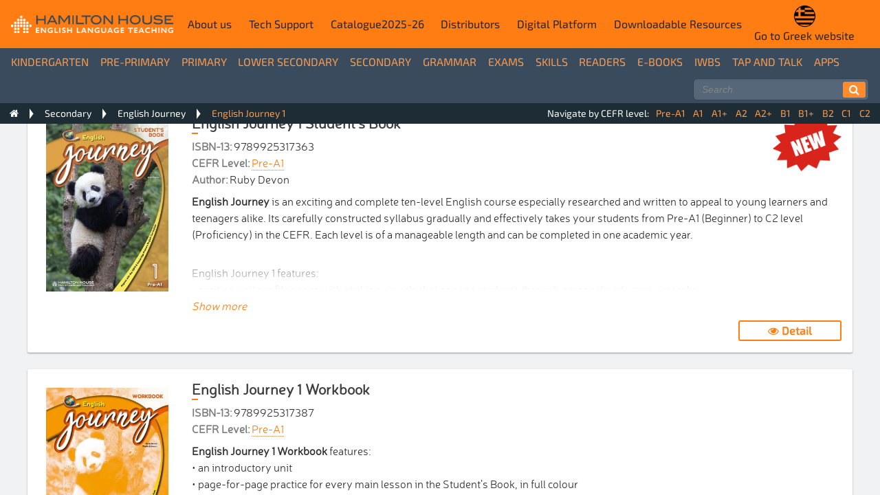

--- FILE ---
content_type: text/html; charset=UTF-8
request_url: https://hamiltonhousepublishers.com/secondary/english-journey/english-journey-1
body_size: 8100
content:
<!DOCTYPE html> <html lang="en"> <head> <meta charset="UTF-8"> <meta name="viewport" content="width=device-width"> <meta name="format-detection" content="telephone=no"> <meta http-equiv="x-ua-compatible" content="ie=edge"> <meta name="robots" content="index"> <meta name="robots" content="follow"> <link rel="canonical" href="https://hamiltonhousepublishers.com/secondary/english-journey/english-journey-1"> <link rel="shortcut icon" href="/favicon.ico"> <link rel="icon" href="/favicon.ico" type="image/x-icon"> <link rel="icon" type="image/png" sizes="32x32" href="/icon/favicon-32x32.png"> <link rel="icon" type="image/png" sizes="96x96" href="/icon/favicon-96x96.png"> <link rel="icon" type="image/png" sizes="16x16" href="/icon/favicon-16x16.png"> <title>English Journey 1</title> <meta name="author" content="Int.Dev | https://intsdev.github.io" /> <style>@charset "UTF-8";label,legend{margin-bottom:.375em}article,aside,details,figcaption,figure,footer,header,input,label,main,menu,nav,section,select,textarea{display:block}[type=checkbox],[type=radio],html,legend{box-sizing:border-box}img,legend,picture{max-width:100%}td,th{padding:.75em 0}body,dd,dl,dt,fieldset,figure,img,ol,picture,ul{margin:0}a,fieldset{background-color:transparent}button,hr,input{overflow:visible}audio,canvas,progress,video{display:inline-block}progress,sub,sup{vertical-align:baseline}html{font-family:sans-serif;line-height:1.15;-ms-text-size-adjust:100%;-webkit-text-size-adjust:100%}code,kbd,pre,samp{font-family:monospace,monospace;font-size:1em}a:active,a:hover{outline-width:0}abbr[title]{border-bottom:none;text-decoration:underline;text-decoration:underline dotted}b,strong{font-weight:bolder}dfn{font-style:italic}mark{background-color:#ff0;color:#000}small{font-size:80%}sub,sup{font-size:75%;line-height:0;position:relative}sub{bottom:-.25em}sup{top:-.5em}audio:not([controls]){display:none;height:0}img{border-style:none}svg:not(:root){overflow:hidden}button,input,optgroup,select,textarea{font-family:sans-serif;font-size:100%;line-height:1.15;margin:0}button,select{text-transform:none}[type=reset],[type=submit],button,html [type=button]{-webkit-appearance:button}[type=button]::-moz-focus-inner,[type=reset]::-moz-focus-inner,[type=submit]::-moz-focus-inner,button::-moz-focus-inner{border-style:none;padding:0}[type=button]:-moz-focusring,[type=reset]:-moz-focusring,[type=submit]:-moz-focusring,button:-moz-focusring{outline:ButtonText dotted 1px}textarea{overflow:auto;resize:vertical}[type=checkbox],[type=radio]{padding:0}[type=number]::-webkit-inner-spin-button,[type=number]::-webkit-outer-spin-button{height:auto}[type=search]{-webkit-appearance:textfield;outline-offset:-2px}[type=search]::-webkit-search-cancel-button,[type=search]::-webkit-search-decoration{-webkit-appearance:none}::-webkit-file-upload-button{-webkit-appearance:button;font:inherit}button,input,input[type=button],input[type=reset],input[type=submit],select,textarea{font-family:"Helvetica Neue",Helvetica,Roboto,Arial,sans-serif;font-size:1em}dt,label,legend,th{font-weight:600}summary{display:list-item}[hidden],template{display:none}button,input[type=button],input[type=reset],input[type=submit]{-webkit-appearance:none;-moz-appearance:none;appearance:none;background-color:#ff7d12;border:0;border-radius:3px;color:#fff;cursor:pointer;display:inline-block;-webkit-font-smoothing:antialiased;font-weight:600;line-height:1;padding:.75em 1.5em;text-align:center;text-decoration:none;-webkit-transition:background-color 150ms ease;transition:background-color 150ms ease;-webkit-user-select:none;-moz-user-select:none;-ms-user-select:none;user-select:none;vertical-align:middle;white-space:nowrap}button:focus,button:hover,input[type=button]:focus,input[type=button]:hover,input[type=reset]:focus,input[type=reset]:hover,input[type=submit]:focus,input[type=submit]:hover{background-color:#cc640e;color:#fff}button:disabled,input[type=button]:disabled,input[type=reset]:disabled,input[type=submit]:disabled{cursor:not-allowed;opacity:.5}button:disabled:hover,input[type=button]:disabled:hover,input[type=reset]:disabled:hover,input[type=submit]:disabled:hover{background-color:#ff7d12}fieldset{border:0;padding:0}legend{color:inherit;display:table;white-space:normal;padding:0}body,h1,h2,h3,h4,h5,h6{font-family:NerisLight,sans-serif}input:not([type]),input[type=datetime],input[type=datetime-local],input[type=email],input[type=month],input[type=number],input[type=password],input[type=search],input[type=tel],input[type=text],input[type=time],input[type=url],input[type=week],input[type=color],input[type=date],textarea{-webkit-appearance:none;-moz-appearance:none;appearance:none;background-color:#fff;border:1px solid #ddd;border-radius:3px;box-shadow:inset 0 1px 3px rgba(0,0,0,.06);box-sizing:border-box;margin-bottom:.75em;padding:.5em;-webkit-transition:border-color 150ms ease;transition:border-color 150ms ease;width:100%}input:not([type]):hover,input[type=datetime]:hover,input[type=datetime-local]:hover,input[type=email]:hover,input[type=month]:hover,input[type=number]:hover,input[type=password]:hover,input[type=search]:hover,input[type=tel]:hover,input[type=text]:hover,input[type=time]:hover,input[type=url]:hover,input[type=week]:hover,input[type=color]:hover,input[type=date]:hover,textarea:hover{border-color:#b1b1b1}input:not([type]):focus,input[type=datetime]:focus,input[type=datetime-local]:focus,input[type=email]:focus,input[type=month]:focus,input[type=number]:focus,input[type=password]:focus,input[type=search]:focus,input[type=tel]:focus,input[type=text]:focus,input[type=time]:focus,input[type=url]:focus,input[type=week]:focus,input[type=color]:focus,input[type=date]:focus,textarea:focus{border-color:#ff7d12;box-shadow:inset 0 1px 3px rgba(0,0,0,.06),0 0 5px rgba(248,112,0,.7);outline:0}hr,td{border-bottom:1px solid #ddd}input:not([type]):disabled,input[type=datetime]:disabled,input[type=datetime-local]:disabled,input[type=email]:disabled,input[type=month]:disabled,input[type=number]:disabled,input[type=password]:disabled,input[type=search]:disabled,input[type=tel]:disabled,input[type=text]:disabled,input[type=time]:disabled,input[type=url]:disabled,input[type=week]:disabled,input[type=color]:disabled,input[type=date]:disabled,textarea:disabled{background-color:#f2f2f2;cursor:not-allowed}input:not([type]):disabled:hover,input[type=datetime]:disabled:hover,input[type=datetime-local]:disabled:hover,input[type=email]:disabled:hover,input[type=month]:disabled:hover,input[type=number]:disabled:hover,input[type=password]:disabled:hover,input[type=search]:disabled:hover,input[type=tel]:disabled:hover,input[type=text]:disabled:hover,input[type=time]:disabled:hover,input[type=url]:disabled:hover,input[type=week]:disabled:hover,input[type=color]:disabled:hover,input[type=date]:disabled:hover,textarea:disabled:hover{border:1px solid #ddd}input:not([type])::-webkit-input-placeholder,input[type=datetime]::-webkit-input-placeholder,input[type=datetime-local]::-webkit-input-placeholder,input[type=email]::-webkit-input-placeholder,input[type=month]::-webkit-input-placeholder,input[type=number]::-webkit-input-placeholder,input[type=password]::-webkit-input-placeholder,input[type=search]::-webkit-input-placeholder,input[type=tel]::-webkit-input-placeholder,input[type=text]::-webkit-input-placeholder,input[type=time]::-webkit-input-placeholder,input[type=url]::-webkit-input-placeholder,input[type=week]::-webkit-input-placeholder,input[type=color]::-webkit-input-placeholder,input[type=date]::-webkit-input-placeholder,textarea::-webkit-input-placeholder{color:#858585}input:not([type])::-moz-placeholder,input[type=datetime]::-moz-placeholder,input[type=datetime-local]::-moz-placeholder,input[type=email]::-moz-placeholder,input[type=month]::-moz-placeholder,input[type=number]::-moz-placeholder,input[type=password]::-moz-placeholder,input[type=search]::-moz-placeholder,input[type=tel]::-moz-placeholder,input[type=text]::-moz-placeholder,input[type=time]::-moz-placeholder,input[type=url]::-moz-placeholder,input[type=week]::-moz-placeholder,input[type=color]::-moz-placeholder,input[type=date]::-moz-placeholder,textarea::-moz-placeholder{color:#858585}input:not([type]):-ms-input-placeholder,input[type=datetime]:-ms-input-placeholder,input[type=datetime-local]:-ms-input-placeholder,input[type=email]:-ms-input-placeholder,input[type=month]:-ms-input-placeholder,input[type=number]:-ms-input-placeholder,input[type=password]:-ms-input-placeholder,input[type=search]:-ms-input-placeholder,input[type=tel]:-ms-input-placeholder,input[type=text]:-ms-input-placeholder,input[type=time]:-ms-input-placeholder,input[type=url]:-ms-input-placeholder,input[type=week]:-ms-input-placeholder,input[type=color]:-ms-input-placeholder,input[type=date]:-ms-input-placeholder,textarea:-ms-input-placeholder{color:#858585}input:not([type])::placeholder,input[type=datetime]::placeholder,input[type=datetime-local]::placeholder,input[type=email]::placeholder,input[type=month]::placeholder,input[type=number]::placeholder,input[type=password]::placeholder,input[type=search]::placeholder,input[type=tel]::placeholder,input[type=text]::placeholder,input[type=time]::placeholder,input[type=url]::placeholder,input[type=week]::placeholder,input[type=color]::placeholder,input[type=date]::placeholder,textarea::placeholder{color:#858585}[type=checkbox],[type=radio]{display:inline;margin-right:.375em}[type=file],select{margin-bottom:.75em;width:100%}*,::after,::before{box-sizing:inherit}body,html{height:100%}ol,ul{list-style-type:none;padding:0}table{border-collapse:collapse;margin:.75em 0;table-layout:fixed;width:100%}th{border-bottom:1px solid #a6a6a6;text-align:left}td,th,tr{vertical-align:middle}body{color:#333;font-size:1em;line-height:1.5}h1,h2,h3,h4,h5,h6{font-size:1.333em;line-height:1.2;margin:0 0 .75em}p{margin:0 0 .75em}a{-webkit-text-decoration-skip:objects;color:#ff7d12;text-decoration:none;-webkit-transition:color 150ms ease;transition:color 150ms ease}a:active,a:focus,a:hover{color:#bf5e0e}hr{box-sizing:content-box;height:0;border-left:0;border-right:0;border-top:0;margin:1.5em 0}header.navigation{height:140px;width:100%;z-index:999}header.navigation .navigation-wrapper{background-color:#ff7d12;position:relative;z-index:9999}header.navigation .navigation-wrapper::after{clear:both;content:"";display:block}header.navigation .logo{float:left;max-height:70px;padding-left:1em;padding-right:1.3em;width:273px}header.navigation .logo img{padding:22px 0}header.navigation .social{display:inline-block;position:relative;top:-23px;margin-right:6px}header.navigation .social img{height:25px}header.navigation .social a{margin-right:10px}header.navigation .nav-r{float:right;max-height:70px;padding-left:1em;padding-right:1.3em}header.navigation .nav-r img.logo-eu{max-height:70px;padding:1em 0;width:175px;margin-left:25px}header.navigation .navigation-menu-button{color:#232323;display:block;float:left;line-height:70px;margin:0;padding-right:1em;text-decoration:none;text-transform:uppercase}@media screen and (min-width:1123px){header.navigation .navigation-menu-button{display:none}}header.navigation .navigation-menu-button:focus,header.navigation .navigation-menu-button:hover{color:#fff}header.navigation .wrap-menu{float:left}header.navigation nav{float:none;min-height:70px;z-index:9999999}header.navigation ul.navigation-menu{clear:both;display:none;margin:0 auto;overflow:visible;padding:0;width:100%;z-index:9999}header.navigation ul.navigation-menu.show{display:block}@media screen and (min-width:1123px){header.navigation ul.navigation-menu{display:inline;margin:0;padding:0}header.navigation ul li{background:0 0;display:inline;line-height:70px;text-decoration:none;width:auto}}header.navigation ul li{padding-right:.8em}header.navigation ul li a{color:#232323;display:inline-block;text-decoration:none;-webkit-transition:color 350ms ease;transition:color 350ms ease}header.navigation ul li a:focus,header.navigation ul li a:hover{color:#fff}header.navigation .active-nav-item a{border-bottom:1px solid rgba(255,255,255,.4);padding-bottom:3px}@media screen and (min-width:1123px){header.navigation li.more,header.navigation ul li a{padding-right:1em}header.navigation li.more>a{margin-right:1em}}header.navigation li.more>ul>li:first-child a{padding-top:1em}header.navigation li.more{overflow:visible;padding-right:0}header.navigation li.more a{margin-right:1em;padding-right:.8em}header.navigation li.more>a{padding-right:1.6em;position:relative}header.navigation li.more>a::after{top:auto;bottom:auto;left:auto;color:#232323;content:"›";font-size:1.2em;position:absolute;right:.5em}header.navigation .nav-line-wrapper::after,header.navigation .sub-navigation-wrapper::after{content:"";display:block;clear:both}header.navigation li.more:focus>.submenu,header.navigation li.more:hover>.submenu{display:block}header.navigation ul.submenu{display:none;padding-left:0}@media screen and (min-width:1123px){header.navigation li.more{padding-right:.8em;position:relative}header.navigation ul.submenu{left:-1em;position:absolute;top:1.5em}header.navigation ul.submenu .submenu.fly-out-right{left:11.8em;top:0}header.navigation ul.submenu .submenu.fly-out-left{left:-11.8em;top:0}header.navigation ul.submenu .submenu{left:11.8em;top:0}header.navigation ul.submenu li{line-height:53.85px}header.navigation ul.submenu li:first-child>a{border-top-left-radius:3px;border-top-right-radius:3px}header.navigation ul.submenu li:last-child>a{border-bottom-left-radius:3px;border-bottom-right-radius:3px;padding-bottom:.7em}}header.navigation ul.submenu li{display:block;padding-right:0}header.navigation .sub-navigation-wrapper .navigation-menu-button,header.navigation .sub-navigation-wrapper ul li{line-height:40px}header.navigation ul.submenu li a{background-color:#ff7503;display:inline-block;text-align:right;width:100%}@media screen and (min-width:1123px){header.navigation ul.submenu li a{background-color:#ff7d12;padding-left:1em;text-align:left;width:12em}}header.navigation .navigation-tools{display:block;height:70px;background:0 0;clear:none;float:right}header.navigation .navigation-tools.user{line-height:40px;color:#fff}header.navigation .navigation-tools.user a{color:#ff9c4b}header.navigation .navigation-tools.user a:hover{color:#fff}header.navigation .nav-line-wrapper li a,header.navigation .sub-navigation-wrapper li a{color:#ff9c4b}header.navigation .sub-navigation-wrapper{position:relative;width:100%;z-index:9999;background-color:#3a4b5d;padding:0 1em}header.navigation .sub-navigation-wrapper nav{min-height:40px}@media screen and (min-width:1123px){header.navigation .sub-navigation-wrapper li{line-height:30.77px}}header.navigation .sub-navigation-wrapper .navigation-tools{height:40px}@media screen and (max-width:800px){header.navigation .sub-navigation-wrapper ul li{line-height:30px}}header.navigation .sub-navigation-wrapper.fixed{position:fixed;top:0;box-shadow:0 5px 5px -5px rgba(0,0,0,.42)}header.navigation .nav-line-wrapper{position:relative;width:100%;z-index:9999;background-color:#1e2d35;padding:0 1em;font-size:.9em;height:30px}header.navigation .nav-line-wrapper nav{width:100%;min-height:30px}header.navigation .search-bar{float:left;padding-top:4px;display:inline-block;position:relative;width:16em}header.navigation .search-bar form{position:relative}header.navigation .search-bar form input[type=search]{background:#556779;border:1px solid #324354;border-radius:6px;box-sizing:border-box;color:#232323;font-size:.9em;font-style:italic;margin:0;padding:.5em .8em;width:100%}header.navigation .search-bar form input{box-sizing:border-box;display:block}header.navigation .search-bar form button[type=submit]{background:#ff8b2c;border:0;bottom:.3em;left:auto;outline:0;padding:0 9px;position:absolute;right:.3em;top:.3em}header.navigation .search-bar form button[type=submit] img{height:12px;opacity:.7;padding:1px}header.navigation #js-navigation-menu-sub hr{margin:.1em 0}header.navigation #js-navigation-menu-sub hr,header.navigation #js-navigation-menu-sub li{display:none}header.navigation #js-navigation-menu-sub li.menu-cat{display:block}header.navigation #js-mobile-menu-sub{color:#ff9c4b}header.navigation #js-mobile-menu-sub .menu-n{display:none}@media screen and (min-width:1123px){header.navigation .nav-line-wrapper li{line-height:23.08px}header.navigation #js-navigation-menu-sub li.menu-cat{display:inline}}@media screen and (max-width:570px){header.navigation #js-mobile-menu{display:none}header.navigation #js-navigation-menu-sub hr,header.navigation #js-navigation-menu-sub li{display:block}header.navigation #js-mobile-menu-sub .cats-n{display:none}header.navigation #js-mobile-menu-sub .menu-n{display:inline}header.navigation .search-bar{width:12em}}@media screen and (max-width:800px){header.navigation .navigation-wrapper .logo{width:200px}header.navigation .navigation-wrapper .logo img{padding:27px 0}header.navigation .navigation-wrapper .nav-r{padding-top:9px}header.navigation .navigation-wrapper .nav-r .logo-eu{width:140px}}@media screen and (max-width:570px){header.navigation .navigation-wrapper .logo{width:177px}header.navigation .navigation-wrapper .logo img{padding:27px 0}header.navigation .navigation-wrapper .nav-r{padding-top:9px}header.navigation .navigation-wrapper .nav-r .logo-eu{width:100px;margin-left:0}}@media screen and (max-width:665px){header.navigation .navigation-wrapper .social{display:none}}.item-section{border-bottom:1px solid rgba(51,51,51,.1);display:table;margin-bottom:1.5em;width:100%;background:#fff;border-radius:2px;position:relative;padding:1em;box-shadow:0 1px 3px rgba(0,0,0,.12),0 1px 2px rgba(0,0,0,.24);-webkit-transition:all .3s cubic-bezier(.25,.8,.25,1);transition:all .3s cubic-bezier(.25,.8,.25,1)}.item-section a.title{color:#3e3e3f}.item-section a.title:hover{color:#ff7d12}.item-section .item-content,.item-section .item-image{display:table-cell;vertical-align:top}@media screen and (max-width:720px){.item-section .item-content,.item-section .item-image{display:table-row}}.item-section .item-content .description ul,.item-section .item-image .description ul{list-style-type:disc;padding-left:20px}.item-section .item-content .description.less,.item-section .item-image .description.less{height:150px;overflow:hidden;position:relative}.item-section .item-content .description.less:before,.item-section .item-image .description.less:before{content:'';display:block;position:absolute;bottom:0;right:0;left:0;height:4em;background:-webkit-gradient(linear,left top,left bottom,color-stop(0,rgba(255,255,255,0)),color-stop(100%,#fff));background:-webkit-linear-gradient(top,rgba(255,255,255,0) 0,#fff 100%);background:linear-gradient(top,rgba(255,255,255,0) 0,#fff 100%)}.item-section .item-content .desc-hide,.item-section .item-image .desc-hide{font-style:italic;position:relative;top:10px;margin-bottom:10px;display:inline-block}.item-section .navigation{position:absolute;bottom:0;right:0}.item-section .item-image{padding-right:1.4em;float:left}.item-section .item-image img{border-radius:3px;display:block;height:auto;max-width:none;padding:.7em;width:200px;transition:transform .2s,-webkit-transform .2s}.item-section .item-image img:hover{-webkit-transform:scale(1.1,1.1);transform:scale(1.1,1.1)}@media screen and (max-width:720px){.item-section .item-image{float:none}.item-section .item-image>img{margin:0 auto 20px}}.item-section .item-content{position:relative;padding-bottom:40px;width:100%}.item-section .item-content h1{font-size:1em;margin:0 0 .5em}.item-section .item-content p{line-height:1.5em;margin-bottom:.5em}.nav-line-right,.nav-line-right li a{line-height:30px}.item-section .item-content p.item-detail{color:rgba(51,51,51,.5);font-size:.9em;font-style:italic}.item-section .item-image .img-wrap{-webkit-perspective:1800px;perspective:1800px;overflow:visible;width:200px;margin:0 auto}.item-section .circle{width:200px;-webkit-transform-origin:50% 50% -120px;transform-origin:50% 50% -120px;-webkit-animation:spin 1.3s cubic-bezier(.56,1,.71,.92);animation:spin 1.3s cubic-bezier(.56,1,.71,.92);visibility:hidden}@-webkit-keyframes spin{0%{padding:.7em;-webkit-transform:rotateY(200deg) scale(.2);transform:rotateY(200deg) scale(.2)}100%{padding:.7em;-webkit-transform:rotateY(360deg) scale(1);transform:rotateY(360deg) scale(1);visibility:visible!important}}@keyframes spin{0%{padding:.7em;-webkit-transform:rotateY(200deg) scale(.2);transform:rotateY(200deg) scale(.2)}100%{padding:.7em;-webkit-transform:rotateY(360deg) scale(1);transform:rotateY(360deg) scale(1);visibility:visible!important}}.item-section .tick{position:absolute;bottom:0;left:0;width:100%;height:2px;margin-left:9px;background-color:#ff7d12;overflow:hidden;-webkit-transform:translate3d(-100%,0,0);transform:translate3d(-100%,0,0);-webkit-transition:margin-left 555ms cubic-bezier(.666,0,.333,1),-webkit-transform 555ms cubic-bezier(.666,0,.333,1);transition:margin-left 555ms cubic-bezier(.666,0,.333,1),-webkit-transform 555ms cubic-bezier(.666,0,.333,1);transition:margin-left 555ms cubic-bezier(.666,0,.333,1),transform 555ms cubic-bezier(.666,0,.333,1);transition:margin-left 555ms cubic-bezier(.666,0,.333,1),transform 555ms cubic-bezier(.666,0,.333,1),-webkit-transform 555ms cubic-bezier(.666,0,.333,1)}.item-section .tick-link{position:relative;overflow:hidden;display:inline-block}.item-section .tick-link h4{margin-bottom:4px}.item-section .tick-link:not(.pin):hover .tick{margin-left:0;-webkit-transform:translate3d(0,0,0);transform:translate3d(0,0,0)}.item-section.mini .item-image img{width:100px}@media screen and (max-width:880px){.item-section .navigation{position:initial;overflow:hidden;margin-top:20px}.item-section .navigation a{margin:10px 10px 10px 0}}@media screen and (max-width:720px){.item-section .logo{width:200px}.item-section .logo img{padding:27px 0}.item-section .title-wrap{text-align:center}}@media screen and (max-width:560px){.item-section .navigation{position:initial;overflow:hidden;margin-top:20px}.item-section .navigation a{width:100%;margin:10px 0;max-width:100%}}.breadcrumb{display:inline-block;text-align:left}.breadcrumb a,.breadcrumb span.current{color:#fff;display:inline-block;font-size:.8em;line-height:30px;padding:0 7.5px 0 15px;position:relative;text-decoration:none}.breadcrumb a:first-child,.breadcrumb span.current:first-child{padding-left:0}.breadcrumb a:last-child,.breadcrumb span.current:last-child{color:#ff9c4b;padding-right:15px}.breadcrumb a:focus,.breadcrumb a:hover,.breadcrumb span.current:focus,.breadcrumb span.current:hover{color:#ff9c4b}.breadcrumb a::after,.breadcrumb a::before,.breadcrumb span.current::after,.breadcrumb span.current::before{position:absolute;top:0;right:auto;bottom:0;left:100%;border-bottom:7.5px solid transparent;border-left:6px solid transparent;border-top:7.5px solid transparent;height:.5em;content:"";display:block;margin:auto;z-index:2}.breadcrumb a:last-child::after,.breadcrumb a:last-child::before,.breadcrumb span.current:last-child::after,.breadcrumb span.current:last-child::before{border:0}.breadcrumb a::before,.breadcrumb span.current::before{border-left-color:#fff;margin-left:1px;z-index:1}@media screen and (min-width:600px){.breadcrumb a,.breadcrumb span.current{font-size:1em;padding:0 15px 0 20px}}@font-face{font-family:'Exo 2';font-style:normal;font-weight:400;src:local("Exo 2"),local("Exo2-Regular"),url(https://fonts.gstatic.com/s/exo2/v3/67PFCF-E5tJ4OT0xf2g4_4DGDUGfDkXyfkzVDelzfFk.woff2) format("woff2");unicode-range:U+0400-045F,U+0490-0491,U+04B0-04B1,U+2116}@font-face{font-family:'Exo 2';font-style:normal;font-weight:400;src:local("Exo 2"),local("Exo2-Regular"),url(https://fonts.gstatic.com/s/exo2/v3/mJrGVjHbrdshrbGyvd7vdaCWcynf_cDxXwCLxiixG1c.woff2) format("woff2");unicode-range:U+0000-00FF,U+0131,U+0152-0153,U+02C6,U+02DA,U+02DC,U+2000-206F,U+2074,U+20AC,U+2212,U+2215,U+E0FF,U+EFFD,U+F000}@font-face{font-family:NerisLight;src:url(/themes/hamilton/media/fonts/neris/NerisLight/NerisLight.eot);src:url(/themes/hamilton/media/fonts/neris/NerisLight/NerisLight.eot?#iefix) format("embedded-opentype"),url(/themes/hamilton/media/fonts/neris/NerisLight/NerisLight.woff) format("woff"),url(/themes/hamilton/media/fonts/neris/NerisLight/NerisLight.ttf) format("truetype");font-style:normal;font-weight:400}body{background-color:#2b3e51;-webkit-font-smoothing:antialiased}.navigation{font-family:'Exo 2',sans-serif}.navigation .navigation-wrapper ul li a{padding-right:.5em}.navigation .sub-navigation-wrapper ul li a{text-transform:uppercase}.nav-line-right{z-index:2;float:right}.nav-line-right a[href$="/profile"]:after{font-family:FontAwesome;margin-left:4px;margin-right:10px;content:"\f007"}.nav-line-right a[href$="/login?out=1"]:after{font-family:FontAwesome;margin-left:4px;content:"\f08b"}@media screen and (max-width:900px){.nav-line-right{display:none}}.nav-line-right ul{overflow:hidden;display:inline-block}.nav-line-right .tags-top-list li{float:left}.nav-line-right .tags-top-list li:last-child{margin-right:0;padding-right:0}.nav-line-right .tags-top-list li a{padding-right:0}.nav-line-right .tags-top-title{float:left;margin-right:10px;color:#fff}.cef-level>a{border-bottom:1px dotted}.option-name{color:#7d7d7d;font-weight:700}.downloads-links a{margin-right:20px}.inner-container{max-width:1200px;margin-left:auto;margin-right:auto}.inner-container::after{clear:both;content:"";display:block}.inner-container .filter{border:1px solid #000}.h2{font-size:1.5em} header.navigation ul li{ line-height:inherit; } /*# sourceMappingURL=head.min.css.map */ header.navigation .nav-r { display: flex; align-items: center; height: 70px; position: absolute; top: 0; right: 0; } header.navigation .social { top: 0 !important; } .site-switch { margin-right: 16px; } .site-switch img { width: 33px; } .site-switch a { color: #232323; transition: color 350ms ease; display: flex; flex-direction: column; align-items: center; } .site-switch a:hover { color: #fff; } @media screen and (max-width: 1229px) { header.navigation .wrap-menu.main-menu { padding-right: 210px; } } </style> <!-- Google Analytics <script> window.ga=window.ga||function(){(ga.q=ga.q||[]).push(arguments)};ga.l=+new Date; ga('create', 'UA-XXXXX-Y', 'auto'); ga('send', 'pageview'); </script> <script async src='https://www.google-analytics.com/analytics.js'></script> End Google Analytics --> <script async src="https://www.googletagmanager.com/gtag/js?id=UA-164369185-2"></script> <script> window.dataLayer = window.dataLayer || []; function gtag(){dataLayer.push(arguments);} gtag('js', new Date()); gtag('config', 'UA-164369185-2'); </script> </head> <body> <header class="navigation" role="banner"> <div class="navigation-wrapper"> <a href="/" class="logo"> <img src="/themes/hamilton/media/img/logo-hamiltonhouse2.png" alt="Logo Hamilton House Publishers"> </a> <div class="nav-r"> <div class="site-switch"> <a href="https://hamiltonhousepublishers.gr"> <img src="/themes/hamilton/media/img/greece.png" alt="Greek Website"> <span>Go to Greek website</span> </a> </div> <div class="social"> <a href="https://www.youtube.com/channel/UCvr2gt3XiC7sVkVka5jI2lA" target="_blank"> <img src="/themes/hamilton/media/img/youtube2.png" alt="Youtube"> </a> <a href="https://www.instagram.com/hamiltonhousepublishers/" target="_blank"> <img src="/themes/hamilton/media/img/insta.png" alt="Instagram"> </a> <a href="https://twitter.com/hamiltoneltbook" target="_blank"> <img src="/themes/hamilton/media/img/twitter-logo.png" alt="Twitter"> </a> <a href="https://www.facebook.com/hamilton.house.publishers" target="_blank"> <img src="/themes/hamilton/media/img/fb.png" alt="Facebook"> </a> </div> </div> <div class="wrap-menu main-menu"> <a href="#" class="navigation-menu-button" id="js-mobile-menu">Main menu</a> <nav role="navigation"> <ul id="js-navigation-menu" class="navigation-menu show"> <li><a href="/about" title="About us">About us</a></li> <li><a href="/contact-us" title="Tech Support">Tech Support</a></li> <li><a href="/Catalogue2025-26" title="Catalogue2025-26">Catalogue2025-26</a></li> <li><a href="/distributors" title="Distributors">Distributors</a></li> <li><a href="/digital-platform" title="Digital Platform">Digital Platform</a></li> <li><a href="/downloadable-resources">Downloadable Resources</a></li> </ul> </nav> </div> </div> <div class="sub-navigation-wrapper"> <div class="wrap-menu"> <a href="#" class="navigation-menu-button" id="js-mobile-menu-sub"> <span class="cats-n">Categories</span> <span class="menu-n">Menu</span> </a> <nav role="navigation"> <ul id="js-navigation-menu-sub" class="navigation-menu show"> <li><a href="/about" title="About us">About us</a></li> <li><a href="/contact-us" title="Tech Support">Tech Support</a></li> <li><a href="/Catalogue2025-26" title="Catalogue2025-26">Catalogue2025-26</a></li> <li><a href="/distributors" title="Distributors">Distributors</a></li> <li><a href="/digital-platform" title="Digital Platform">Digital Platform</a></li> <li><a href="/downloadable-resources">Downloadable Resources</a></li> <li><a href="/digital-platform">Digital Platform</a></li> <hr> <li class="menu-cat"><a href="/kindergarten" title="Kindergarten">Kindergarten</a></li> <li class="menu-cat"><a href="/pre-primary" title="Pre-Primary">Pre-Primary</a></li> <li class="menu-cat"><a href="/primary" title="Primary">Primary</a></li> <li class="menu-cat"><a href="/lower-secondary" title="Lower Secondary">Lower Secondary</a></li> <li class="menu-cat"><a href="/secondary" title="Secondary">Secondary</a></li> <li class="menu-cat"><a href="/grammar" title="Grammar">Grammar</a></li> <li class="menu-cat"><a href="/exams" title="Exams">Exams</a></li> <li class="menu-cat"><a href="/skills" title="Skills">Skills</a></li> <li class="menu-cat"><a href="/readers" title="Readers">Readers</a></li> <li class="menu-cat"><a href="/e-books" title="e-books">e-books</a></li> <li class="menu-cat"><a href="/iwbs" title="IWBs">IWBs</a></li> <li class="menu-cat"><a href="/tap-and-talk" title="Tap and Talk">Tap and Talk</a></li> <li class="menu-cat"><a href="/apps" title="Apps">Apps</a></li> </ul> </nav> </div> <div class="navigation-tools"> <div class="search-bar"> <form role="search" action="/search"> <input type="search" name="q" placeholder="Search"> <button type="submit"> <i class="fa fa-search"></i> </button> </form> </div> </div> </div> <div class="nav-line-wrapper"> <nav role="navigation"> <div class="breadcrumb"> <a href="/" data-slide="29"><span class="fa fa-home"></span></a> <a href="/secondary" data-slide="29">Secondary</a> <a href="/secondary/english-journey" data-slide="29">English Journey</a> <span class="current">English Journey 1</span> </div> <div class="nav-line-right"> <div class="top-tags"> <span class="tags-top-title">Navigate by CEFR level:</span> <ul class="tags-top-list"> <li><a class="title" href="/level/pre-a1">Pre-A1</a></li> <li><a class="title" href="/level/a1">A1</a></li> <li><a class="title" href="/level/a-1-plus">A1+</a></li> <li><a class="title" href="/level/a2">A2</a></li> <li><a class="title" href="/level/a-2-plus">A2+</a></li> <li><a class="title" href="/level/b1">B1</a></li> <li><a class="title" href="/level/b1-plus">B1+</a></li> <li><a class="title" href="/level/b2">B2</a></li> <li><a class="title" href="/level/c1">C1</a></li> <li><a class="title" href="/level/c2">C2</a></li> </ul> </div> </div> </nav> </div> </header> <main id="pt-main" class="pt-perspective"> <div class="pt-page pt-page-1 pt-page-current"><div class="inner-container"> <div class="item-section"> <div class="item-image"> <div class="img-wrap"> <img src="/uploads/5/e/englishjourney-1-low-7-middle.jpg" alt="English Journey 1 Student's Book" class="wow circle"> </div> </div> <div class="item-content"> <div class="content-block"> <div class="is-new"> <img src="/themes/hamilton/media/img/new.png" class="pull-right" width="100" alt="New"> </div> <div class="title-wrap"> <div class="tick-link"> <a class="title" href="https://online.pubhtml5.com/ulgj/yfds/" target="_blank"> <h4>English Journey 1 Student's Book</h4> </a> <div class="tick"></div> </div> </div> <div class="isbn-13"> <span class="option-name">ISBN-13: </span> 9789925317363 </div> <div class="cef-level"> <span class="option-name">CEFR Level: </span> <a href="/level/pre-a1">Pre-A1</a> </div> <div class="authors"> <span class="option-name">Author: </span>Ruby Devon </div> <div> <div class="description less"> <p><p><strong>English Journey</strong> is an exciting and complete ten-level English course especially researched and written to appeal to young learners and teenagers alike. Its carefully constructed syllabus gradually and effectively takes your students from Pre-A1 (Beginner) to C2 level (Proficiency) in the CEFR. Each level is of a manageable length and can be completed in one academic year.</p> <p><br /> English Journey 1 features:<br /> &bull; exciting unit profile pages with striking visuals that engage students through personalised warm-up tasks<br /> &bull; clearly-structured, easy-to-follow lessons organised to fit the teaching year<br /> &bull; all the key grammar and essential vocabulary required for primary school students, transparently presented and methodically practised<br /> &bull; fun and achievable activities developing and practising all four skills<br /> &bull; stimulating CLIL pages focussing on other school subjects such as maths and science in English, which aim to enrich the learners&rsquo; experience<br /> &bull; theme-related culture pages that introduce learners to the English-speaking world<br /> &bull; regular revision sections<br /> &bull; memorable songs and chants<br /> &bull; a special Values section in every unit</p></p> </div> <a href="#" class="desc-hide">Show more</a> </div> <div class="navigation"> <a class="btn" href="https://online.pubhtml5.com/ulgj/yfds/" target="_blank"><i class="fa fa-eye" aria-hidden="true"></i> Detail</a> </div> </div> </div> </div> <div class="item-section"> <div class="item-image"> <div class="img-wrap"> <img src="/uploads/6/d/english-journey-1-workbook-3-middle.jpg" alt="English Journey 1 Workbook" class="wow circle"> </div> </div> <div class="item-content"> <div class="content-block"> <div class="title-wrap"> <div class="tick-link"> <a class="title" href="https://online.pubhtml5.com/ulgj/yqoi/" target="_blank"> <h4>English Journey 1 Workbook</h4> </a> <div class="tick"></div> </div> </div> <div class="isbn-13"> <span class="option-name">ISBN-13: </span> 9789925317387 </div> <div class="cef-level"> <span class="option-name">CEFR Level: </span> <a href="/level/pre-a1">Pre-A1</a> </div> <div> <div class="description less"> <p><p><strong>English Journey 1 Workbook</strong> features:<br /> &bull; an introductory unit<br /> &bull; page-for-page practice for every main lesson in the Student&rsquo;s Book, in full colour<br /> &bull; fun activities that focus on the new language<br /> &bull; carefully constructed tasks that are simple for young learners to do as homework<br /> &bull; additional revision exercises every two units<br /> &bull; actual write-in spaces for young children to handwrite their answers<br /> &bull; enjoyable language games and extra sticker activities to enhance the learners&rsquo; sense of achievement</p></p> </div> <a href="#" class="desc-hide">Show more</a> </div> <div class="navigation"> <a class="btn" href="https://online.pubhtml5.com/ulgj/yqoi/" target="_blank"><i class="fa fa-eye" aria-hidden="true"></i> Detail</a> </div> </div> </div> </div> </div> </div> <div class="pt-page pt-page-2">none</div> </main> <script> _PHP = []; _PHP.root ="\/"; _PHP.id_cat ="297"; _PHP.option_subscriber_popup =0; </script> <link rel="stylesheet" href="/themes/hamilton/media/css/main.min.css?v=c5d937a4dde9b337dba4bcc0da026b52"> <script src="/themes/hamilton/media/js/main.min.js?v=86e44ede5ad80490171bef2acee3181d"></script> </body> </html>
<!--0.020417928695679-->

--- FILE ---
content_type: text/css
request_url: https://hamiltonhousepublishers.com/themes/hamilton/media/css/main.min.css?v=c5d937a4dde9b337dba4bcc0da026b52
body_size: 18611
content:
@charset "UTF-8";.fa.fa-pull-left,.fa.pull-left{margin-right:.3em}.fa,.fa-stack,audio,canvas,progress,video{display:inline-block}.btn,.fa-fw,.fa-li,.fa-stack-1x,.fa-stack-2x,section.sub-nav{text-align:center}a,fieldset{background-color:transparent}.fa-ul,ol,ul{list-style-type:none}.btn,.fa{-moz-osx-font-smoothing:grayscale}@font-face{font-family:FontAwesome;src:url(../fonts/fontawesome-webfont.eot);src:url(../fonts/fontawesome-webfont.eot?#iefix) format("embedded-opentype"),url(../fonts/fontawesome-webfont.woff2) format("woff2"),url(../fonts/fontawesome-webfont.woff) format("woff"),url(../fonts/fontawesome-webfont.ttf) format("truetype"),url(../fonts/fontawesome-webfont.svg#fontawesomeregular) format("svg");font-weight:400;font-style:normal}.fa{font:normal normal normal 14px/1 FontAwesome;font-size:inherit;text-rendering:auto;-webkit-font-smoothing:antialiased}.fa-lg{font-size:1.33333333em;line-height:.75em;vertical-align:-15%}.fa-stack,td,th,tr{vertical-align:middle}.fa-2x{font-size:2em}.fa-3x{font-size:3em}.fa-4x{font-size:4em}.fa-5x{font-size:5em}.fa-fw{width:1.28571429em}.fa-ul{padding-left:0;margin-left:2.14285714em}.fa.fa-pull-right,.fa.pull-right{margin-left:.3em}.fa-ul>li{position:relative}.fa-li{position:absolute;left:-2.14285714em;width:2.14285714em;top:.14285714em}.fa-li.fa-lg{left:-1.85714286em}.fa-border{padding:.2em .25em .15em;border:.08em solid #eee;border-radius:.1em}.fa-pull-left{float:left}.fa-pull-right,.pull-right{float:right}.pull-left{float:left}.fa-spin{animation:fa-spin 2s infinite linear}.fa-pulse{animation:fa-spin 1s infinite steps(8)}@keyframes fa-spin{0%{transform:rotate(0)}100%{transform:rotate(359deg)}}.fa-rotate-90{-ms-filter:"progid:DXImageTransform.Microsoft.BasicImage(rotation=1)";transform:rotate(90deg)}.fa-rotate-180{-ms-filter:"progid:DXImageTransform.Microsoft.BasicImage(rotation=2)";transform:rotate(180deg)}.fa-rotate-270{-ms-filter:"progid:DXImageTransform.Microsoft.BasicImage(rotation=3)";transform:rotate(270deg)}.fa-flip-horizontal{-ms-filter:"progid:DXImageTransform.Microsoft.BasicImage(rotation=0, mirror=1)";transform:scale(-1,1)}.fa-flip-vertical{-ms-filter:"progid:DXImageTransform.Microsoft.BasicImage(rotation=2, mirror=1)";transform:scale(1,-1)}:root .fa-flip-horizontal,:root .fa-flip-vertical,:root .fa-rotate-180,:root .fa-rotate-270,:root .fa-rotate-90{filter:none}.fa-stack{position:relative;width:2em;height:2em;line-height:2em}article,aside,details,figcaption,figure,footer,header,label,main,menu,nav,section{display:block}.fa-stack-1x,.fa-stack-2x{position:absolute;left:0;width:100%}.fa-stack-1x{line-height:inherit}.fa-stack-2x{font-size:2em}.fa-inverse{color:#fff}.fa-glass:before{content:"\f000"}.fa-music:before{content:"\f001"}.fa-search:before{content:"\f002"}.fa-envelope-o:before{content:"\f003"}.fa-heart:before{content:"\f004"}.fa-star:before{content:"\f005"}.fa-star-o:before{content:"\f006"}.fa-user:before{content:"\f007"}.fa-film:before{content:"\f008"}.fa-th-large:before{content:"\f009"}.fa-th:before{content:"\f00a"}.fa-th-list:before{content:"\f00b"}.fa-check:before{content:"\f00c"}.fa-close:before,.fa-remove:before,.fa-times:before{content:"\f00d"}.fa-search-plus:before{content:"\f00e"}.fa-search-minus:before{content:"\f010"}.fa-power-off:before{content:"\f011"}.fa-signal:before{content:"\f012"}.fa-cog:before,.fa-gear:before{content:"\f013"}.fa-trash-o:before{content:"\f014"}.fa-home:before{content:"\f015"}.fa-file-o:before{content:"\f016"}.fa-clock-o:before{content:"\f017"}.fa-road:before{content:"\f018"}.fa-download:before{content:"\f019"}.fa-arrow-circle-o-down:before{content:"\f01a"}.fa-arrow-circle-o-up:before{content:"\f01b"}.fa-inbox:before{content:"\f01c"}.fa-play-circle-o:before{content:"\f01d"}.fa-repeat:before,.fa-rotate-right:before{content:"\f01e"}.fa-refresh:before{content:"\f021"}.fa-list-alt:before{content:"\f022"}.fa-lock:before{content:"\f023"}.fa-flag:before{content:"\f024"}.fa-headphones:before{content:"\f025"}.fa-volume-off:before{content:"\f026"}.fa-volume-down:before{content:"\f027"}.fa-volume-up:before{content:"\f028"}.fa-qrcode:before{content:"\f029"}.fa-barcode:before{content:"\f02a"}.fa-tag:before{content:"\f02b"}.fa-tags:before{content:"\f02c"}.fa-book:before{content:"\f02d"}.fa-bookmark:before{content:"\f02e"}.fa-print:before{content:"\f02f"}.fa-camera:before{content:"\f030"}.fa-font:before{content:"\f031"}.fa-bold:before{content:"\f032"}.fa-italic:before{content:"\f033"}.fa-text-height:before{content:"\f034"}.fa-text-width:before{content:"\f035"}.fa-align-left:before{content:"\f036"}.fa-align-center:before{content:"\f037"}.fa-align-right:before{content:"\f038"}.fa-align-justify:before{content:"\f039"}.fa-list:before{content:"\f03a"}.fa-dedent:before,.fa-outdent:before{content:"\f03b"}.fa-indent:before{content:"\f03c"}.fa-video-camera:before{content:"\f03d"}.fa-image:before,.fa-photo:before,.fa-picture-o:before{content:"\f03e"}.fa-pencil:before{content:"\f040"}.fa-map-marker:before{content:"\f041"}.fa-adjust:before{content:"\f042"}.fa-tint:before{content:"\f043"}.fa-edit:before,.fa-pencil-square-o:before{content:"\f044"}.fa-share-square-o:before{content:"\f045"}.fa-check-square-o:before{content:"\f046"}.fa-arrows:before{content:"\f047"}.fa-step-backward:before{content:"\f048"}.fa-fast-backward:before{content:"\f049"}.fa-backward:before{content:"\f04a"}.fa-play:before{content:"\f04b"}.fa-pause:before{content:"\f04c"}.fa-stop:before{content:"\f04d"}.fa-forward:before{content:"\f04e"}.fa-fast-forward:before{content:"\f050"}.fa-step-forward:before{content:"\f051"}.fa-eject:before{content:"\f052"}.fa-chevron-left:before{content:"\f053"}.fa-chevron-right:before{content:"\f054"}.fa-plus-circle:before{content:"\f055"}.fa-minus-circle:before{content:"\f056"}.fa-times-circle:before{content:"\f057"}.fa-check-circle:before{content:"\f058"}.fa-question-circle:before{content:"\f059"}.fa-info-circle:before{content:"\f05a"}.fa-crosshairs:before{content:"\f05b"}.fa-times-circle-o:before{content:"\f05c"}.fa-check-circle-o:before{content:"\f05d"}.fa-ban:before{content:"\f05e"}.fa-arrow-left:before{content:"\f060"}.fa-arrow-right:before{content:"\f061"}.fa-arrow-up:before{content:"\f062"}.fa-arrow-down:before{content:"\f063"}.fa-mail-forward:before,.fa-share:before{content:"\f064"}.fa-expand:before{content:"\f065"}.fa-compress:before{content:"\f066"}.fa-plus:before{content:"\f067"}.fa-minus:before{content:"\f068"}.fa-asterisk:before{content:"\f069"}.fa-exclamation-circle:before{content:"\f06a"}.fa-gift:before{content:"\f06b"}.fa-leaf:before{content:"\f06c"}.fa-fire:before{content:"\f06d"}.fa-eye:before{content:"\f06e"}.fa-eye-slash:before{content:"\f070"}.fa-exclamation-triangle:before,.fa-warning:before{content:"\f071"}.fa-plane:before{content:"\f072"}.fa-calendar:before{content:"\f073"}.fa-random:before{content:"\f074"}.fa-comment:before{content:"\f075"}.fa-magnet:before{content:"\f076"}.fa-chevron-up:before{content:"\f077"}.fa-chevron-down:before{content:"\f078"}.fa-retweet:before{content:"\f079"}.fa-shopping-cart:before{content:"\f07a"}.fa-folder:before{content:"\f07b"}.fa-folder-open:before{content:"\f07c"}.fa-arrows-v:before{content:"\f07d"}.fa-arrows-h:before{content:"\f07e"}.fa-bar-chart-o:before,.fa-bar-chart:before{content:"\f080"}.fa-twitter-square:before{content:"\f081"}.fa-facebook-square:before{content:"\f082"}.fa-camera-retro:before{content:"\f083"}.fa-key:before{content:"\f084"}.fa-cogs:before,.fa-gears:before{content:"\f085"}.fa-comments:before{content:"\f086"}.fa-thumbs-o-up:before{content:"\f087"}.fa-thumbs-o-down:before{content:"\f088"}.fa-star-half:before{content:"\f089"}.fa-heart-o:before{content:"\f08a"}.fa-sign-out:before{content:"\f08b"}.fa-linkedin-square:before{content:"\f08c"}.fa-thumb-tack:before{content:"\f08d"}.fa-external-link:before{content:"\f08e"}.fa-sign-in:before{content:"\f090"}.fa-trophy:before{content:"\f091"}.fa-github-square:before{content:"\f092"}.fa-upload:before{content:"\f093"}.fa-lemon-o:before{content:"\f094"}.fa-phone:before{content:"\f095"}.fa-square-o:before{content:"\f096"}.fa-bookmark-o:before{content:"\f097"}.fa-phone-square:before{content:"\f098"}.fa-twitter:before{content:"\f099"}.fa-facebook-f:before,.fa-facebook:before{content:"\f09a"}.fa-github:before{content:"\f09b"}.fa-unlock:before{content:"\f09c"}.fa-credit-card:before{content:"\f09d"}.fa-feed:before,.fa-rss:before{content:"\f09e"}.fa-hdd-o:before{content:"\f0a0"}.fa-bullhorn:before{content:"\f0a1"}.fa-bell:before{content:"\f0f3"}.fa-certificate:before{content:"\f0a3"}.fa-hand-o-right:before{content:"\f0a4"}.fa-hand-o-left:before{content:"\f0a5"}.fa-hand-o-up:before{content:"\f0a6"}.fa-hand-o-down:before{content:"\f0a7"}.fa-arrow-circle-left:before{content:"\f0a8"}.fa-arrow-circle-right:before{content:"\f0a9"}.fa-arrow-circle-up:before{content:"\f0aa"}.fa-arrow-circle-down:before{content:"\f0ab"}.fa-globe:before{content:"\f0ac"}.fa-wrench:before{content:"\f0ad"}.fa-tasks:before{content:"\f0ae"}.fa-filter:before{content:"\f0b0"}.fa-briefcase:before{content:"\f0b1"}.fa-arrows-alt:before{content:"\f0b2"}.fa-group:before,.fa-users:before{content:"\f0c0"}.fa-chain:before,.fa-link:before{content:"\f0c1"}.fa-cloud:before{content:"\f0c2"}.fa-flask:before{content:"\f0c3"}.fa-cut:before,.fa-scissors:before{content:"\f0c4"}.fa-copy:before,.fa-files-o:before{content:"\f0c5"}.fa-paperclip:before{content:"\f0c6"}.fa-floppy-o:before,.fa-save:before{content:"\f0c7"}.fa-square:before{content:"\f0c8"}.fa-bars:before,.fa-navicon:before,.fa-reorder:before{content:"\f0c9"}.fa-list-ul:before{content:"\f0ca"}.fa-list-ol:before{content:"\f0cb"}.fa-strikethrough:before{content:"\f0cc"}.fa-underline:before{content:"\f0cd"}.fa-table:before{content:"\f0ce"}.fa-magic:before{content:"\f0d0"}.fa-truck:before{content:"\f0d1"}.fa-pinterest:before{content:"\f0d2"}.fa-pinterest-square:before{content:"\f0d3"}.fa-google-plus-square:before{content:"\f0d4"}.fa-google-plus:before{content:"\f0d5"}.fa-money:before{content:"\f0d6"}.fa-caret-down:before{content:"\f0d7"}.fa-caret-up:before{content:"\f0d8"}.fa-caret-left:before{content:"\f0d9"}.fa-caret-right:before{content:"\f0da"}.fa-columns:before{content:"\f0db"}.fa-sort:before,.fa-unsorted:before{content:"\f0dc"}.fa-sort-desc:before,.fa-sort-down:before{content:"\f0dd"}.fa-sort-asc:before,.fa-sort-up:before{content:"\f0de"}.fa-envelope:before{content:"\f0e0"}.fa-linkedin:before{content:"\f0e1"}.fa-rotate-left:before,.fa-undo:before{content:"\f0e2"}.fa-gavel:before,.fa-legal:before{content:"\f0e3"}.fa-dashboard:before,.fa-tachometer:before{content:"\f0e4"}.fa-comment-o:before{content:"\f0e5"}.fa-comments-o:before{content:"\f0e6"}.fa-bolt:before,.fa-flash:before{content:"\f0e7"}.fa-sitemap:before{content:"\f0e8"}.fa-umbrella:before{content:"\f0e9"}.fa-clipboard:before,.fa-paste:before{content:"\f0ea"}.fa-lightbulb-o:before{content:"\f0eb"}.fa-exchange:before{content:"\f0ec"}.fa-cloud-download:before{content:"\f0ed"}.fa-cloud-upload:before{content:"\f0ee"}.fa-user-md:before{content:"\f0f0"}.fa-stethoscope:before{content:"\f0f1"}.fa-suitcase:before{content:"\f0f2"}.fa-bell-o:before{content:"\f0a2"}.fa-coffee:before{content:"\f0f4"}.fa-cutlery:before{content:"\f0f5"}.fa-file-text-o:before{content:"\f0f6"}.fa-building-o:before{content:"\f0f7"}.fa-hospital-o:before{content:"\f0f8"}.fa-ambulance:before{content:"\f0f9"}.fa-medkit:before{content:"\f0fa"}.fa-fighter-jet:before{content:"\f0fb"}.fa-beer:before{content:"\f0fc"}.fa-h-square:before{content:"\f0fd"}.fa-plus-square:before{content:"\f0fe"}.fa-angle-double-left:before{content:"\f100"}.fa-angle-double-right:before{content:"\f101"}.fa-angle-double-up:before{content:"\f102"}.fa-angle-double-down:before{content:"\f103"}.fa-angle-left:before{content:"\f104"}.fa-angle-right:before{content:"\f105"}.fa-angle-up:before{content:"\f106"}.fa-angle-down:before{content:"\f107"}.fa-desktop:before{content:"\f108"}.fa-laptop:before{content:"\f109"}.fa-tablet:before{content:"\f10a"}.fa-mobile-phone:before,.fa-mobile:before{content:"\f10b"}.fa-circle-o:before{content:"\f10c"}.fa-quote-left:before{content:"\f10d"}.fa-quote-right:before{content:"\f10e"}.fa-spinner:before{content:"\f110"}.fa-circle:before{content:"\f111"}.fa-mail-reply:before,.fa-reply:before{content:"\f112"}.fa-github-alt:before{content:"\f113"}.fa-folder-o:before{content:"\f114"}.fa-folder-open-o:before{content:"\f115"}.fa-smile-o:before{content:"\f118"}.fa-frown-o:before{content:"\f119"}.fa-meh-o:before{content:"\f11a"}.fa-gamepad:before{content:"\f11b"}.fa-keyboard-o:before{content:"\f11c"}.fa-flag-o:before{content:"\f11d"}.fa-flag-checkered:before{content:"\f11e"}.fa-terminal:before{content:"\f120"}.fa-code:before{content:"\f121"}.fa-mail-reply-all:before,.fa-reply-all:before{content:"\f122"}.fa-star-half-empty:before,.fa-star-half-full:before,.fa-star-half-o:before{content:"\f123"}.fa-location-arrow:before{content:"\f124"}.fa-crop:before{content:"\f125"}.fa-code-fork:before{content:"\f126"}.fa-chain-broken:before,.fa-unlink:before{content:"\f127"}.fa-question:before{content:"\f128"}.fa-info:before{content:"\f129"}.fa-exclamation:before{content:"\f12a"}.fa-superscript:before{content:"\f12b"}.fa-subscript:before{content:"\f12c"}.fa-eraser:before{content:"\f12d"}.fa-puzzle-piece:before{content:"\f12e"}.fa-microphone:before{content:"\f130"}.fa-microphone-slash:before{content:"\f131"}.fa-shield:before{content:"\f132"}.fa-calendar-o:before{content:"\f133"}.fa-fire-extinguisher:before{content:"\f134"}.fa-rocket:before{content:"\f135"}.fa-maxcdn:before{content:"\f136"}.fa-chevron-circle-left:before{content:"\f137"}.fa-chevron-circle-right:before{content:"\f138"}.fa-chevron-circle-up:before{content:"\f139"}.fa-chevron-circle-down:before{content:"\f13a"}.fa-html5:before{content:"\f13b"}.fa-css3:before{content:"\f13c"}.fa-anchor:before{content:"\f13d"}.fa-unlock-alt:before{content:"\f13e"}.fa-bullseye:before{content:"\f140"}.fa-ellipsis-h:before{content:"\f141"}.fa-ellipsis-v:before{content:"\f142"}.fa-rss-square:before{content:"\f143"}.fa-play-circle:before{content:"\f144"}.fa-ticket:before{content:"\f145"}.fa-minus-square:before{content:"\f146"}.fa-minus-square-o:before{content:"\f147"}.fa-level-up:before{content:"\f148"}.fa-level-down:before{content:"\f149"}.fa-check-square:before{content:"\f14a"}.fa-pencil-square:before{content:"\f14b"}.fa-external-link-square:before{content:"\f14c"}.fa-share-square:before{content:"\f14d"}.fa-compass:before{content:"\f14e"}.fa-caret-square-o-down:before,.fa-toggle-down:before{content:"\f150"}.fa-caret-square-o-up:before,.fa-toggle-up:before{content:"\f151"}.fa-caret-square-o-right:before,.fa-toggle-right:before{content:"\f152"}.fa-eur:before,.fa-euro:before{content:"\f153"}.fa-gbp:before{content:"\f154"}.fa-dollar:before,.fa-usd:before{content:"\f155"}.fa-inr:before,.fa-rupee:before{content:"\f156"}.fa-cny:before,.fa-jpy:before,.fa-rmb:before,.fa-yen:before{content:"\f157"}.fa-rouble:before,.fa-rub:before,.fa-ruble:before{content:"\f158"}.fa-krw:before,.fa-won:before{content:"\f159"}.fa-bitcoin:before,.fa-btc:before{content:"\f15a"}.fa-file:before{content:"\f15b"}.fa-file-text:before{content:"\f15c"}.fa-sort-alpha-asc:before{content:"\f15d"}.fa-sort-alpha-desc:before{content:"\f15e"}.fa-sort-amount-asc:before{content:"\f160"}.fa-sort-amount-desc:before{content:"\f161"}.fa-sort-numeric-asc:before{content:"\f162"}.fa-sort-numeric-desc:before{content:"\f163"}.fa-thumbs-up:before{content:"\f164"}.fa-thumbs-down:before{content:"\f165"}.fa-youtube-square:before{content:"\f166"}.fa-youtube:before{content:"\f167"}.fa-xing:before{content:"\f168"}.fa-xing-square:before{content:"\f169"}.fa-youtube-play:before{content:"\f16a"}.fa-dropbox:before{content:"\f16b"}.fa-stack-overflow:before{content:"\f16c"}.fa-instagram:before{content:"\f16d"}.fa-flickr:before{content:"\f16e"}.fa-adn:before{content:"\f170"}.fa-bitbucket:before{content:"\f171"}.fa-bitbucket-square:before{content:"\f172"}.fa-tumblr:before{content:"\f173"}.fa-tumblr-square:before{content:"\f174"}.fa-long-arrow-down:before{content:"\f175"}.fa-long-arrow-up:before{content:"\f176"}.fa-long-arrow-left:before{content:"\f177"}.fa-long-arrow-right:before{content:"\f178"}.fa-apple:before{content:"\f179"}.fa-windows:before{content:"\f17a"}.fa-android:before{content:"\f17b"}.fa-linux:before{content:"\f17c"}.fa-dribbble:before{content:"\f17d"}.fa-skype:before{content:"\f17e"}.fa-foursquare:before{content:"\f180"}.fa-trello:before{content:"\f181"}.fa-female:before{content:"\f182"}.fa-male:before{content:"\f183"}.fa-gittip:before,.fa-gratipay:before{content:"\f184"}.fa-sun-o:before{content:"\f185"}.fa-moon-o:before{content:"\f186"}.fa-archive:before{content:"\f187"}.fa-bug:before{content:"\f188"}.fa-vk:before{content:"\f189"}.fa-weibo:before{content:"\f18a"}.fa-renren:before{content:"\f18b"}.fa-pagelines:before{content:"\f18c"}.fa-stack-exchange:before{content:"\f18d"}.fa-arrow-circle-o-right:before{content:"\f18e"}.fa-arrow-circle-o-left:before{content:"\f190"}.fa-caret-square-o-left:before,.fa-toggle-left:before{content:"\f191"}.fa-dot-circle-o:before{content:"\f192"}.fa-wheelchair:before{content:"\f193"}.fa-vimeo-square:before{content:"\f194"}.fa-try:before,.fa-turkish-lira:before{content:"\f195"}.fa-plus-square-o:before{content:"\f196"}.fa-space-shuttle:before{content:"\f197"}.fa-slack:before{content:"\f198"}.fa-envelope-square:before{content:"\f199"}.fa-wordpress:before{content:"\f19a"}.fa-openid:before{content:"\f19b"}.fa-bank:before,.fa-institution:before,.fa-university:before{content:"\f19c"}.fa-graduation-cap:before,.fa-mortar-board:before{content:"\f19d"}.fa-yahoo:before{content:"\f19e"}.fa-google:before{content:"\f1a0"}.fa-reddit:before{content:"\f1a1"}.fa-reddit-square:before{content:"\f1a2"}.fa-stumbleupon-circle:before{content:"\f1a3"}.fa-stumbleupon:before{content:"\f1a4"}.fa-delicious:before{content:"\f1a5"}.fa-digg:before{content:"\f1a6"}.fa-pied-piper-pp:before{content:"\f1a7"}.fa-pied-piper-alt:before{content:"\f1a8"}.fa-drupal:before{content:"\f1a9"}.fa-joomla:before{content:"\f1aa"}.fa-language:before{content:"\f1ab"}.fa-fax:before{content:"\f1ac"}.fa-building:before{content:"\f1ad"}.fa-child:before{content:"\f1ae"}.fa-paw:before{content:"\f1b0"}.fa-spoon:before{content:"\f1b1"}.fa-cube:before{content:"\f1b2"}.fa-cubes:before{content:"\f1b3"}.fa-behance:before{content:"\f1b4"}.fa-behance-square:before{content:"\f1b5"}.fa-steam:before{content:"\f1b6"}.fa-steam-square:before{content:"\f1b7"}.fa-recycle:before{content:"\f1b8"}.fa-automobile:before,.fa-car:before{content:"\f1b9"}.fa-cab:before,.fa-taxi:before{content:"\f1ba"}.fa-tree:before{content:"\f1bb"}.fa-spotify:before{content:"\f1bc"}.fa-deviantart:before{content:"\f1bd"}.fa-soundcloud:before{content:"\f1be"}.fa-database:before{content:"\f1c0"}.fa-file-pdf-o:before{content:"\f1c1"}.fa-file-word-o:before{content:"\f1c2"}.fa-file-excel-o:before{content:"\f1c3"}.fa-file-powerpoint-o:before{content:"\f1c4"}.fa-file-image-o:before,.fa-file-photo-o:before,.fa-file-picture-o:before{content:"\f1c5"}.fa-file-archive-o:before,.fa-file-zip-o:before{content:"\f1c6"}.fa-file-audio-o:before,.fa-file-sound-o:before{content:"\f1c7"}.fa-file-movie-o:before,.fa-file-video-o:before{content:"\f1c8"}.fa-file-code-o:before{content:"\f1c9"}.fa-vine:before{content:"\f1ca"}.fa-codepen:before{content:"\f1cb"}.fa-jsfiddle:before{content:"\f1cc"}.fa-life-bouy:before,.fa-life-buoy:before,.fa-life-ring:before,.fa-life-saver:before,.fa-support:before{content:"\f1cd"}.fa-circle-o-notch:before{content:"\f1ce"}.fa-ra:before,.fa-rebel:before,.fa-resistance:before{content:"\f1d0"}.fa-empire:before,.fa-ge:before{content:"\f1d1"}.fa-git-square:before{content:"\f1d2"}.fa-git:before{content:"\f1d3"}.fa-hacker-news:before,.fa-y-combinator-square:before,.fa-yc-square:before{content:"\f1d4"}.fa-tencent-weibo:before{content:"\f1d5"}.fa-qq:before{content:"\f1d6"}.fa-wechat:before,.fa-weixin:before{content:"\f1d7"}.fa-paper-plane:before,.fa-send:before{content:"\f1d8"}.fa-paper-plane-o:before,.fa-send-o:before{content:"\f1d9"}.fa-history:before{content:"\f1da"}.fa-circle-thin:before{content:"\f1db"}.fa-header:before{content:"\f1dc"}.fa-paragraph:before{content:"\f1dd"}.fa-sliders:before{content:"\f1de"}.fa-share-alt:before{content:"\f1e0"}.fa-share-alt-square:before{content:"\f1e1"}.fa-bomb:before{content:"\f1e2"}.fa-futbol-o:before,.fa-soccer-ball-o:before{content:"\f1e3"}.fa-tty:before{content:"\f1e4"}.fa-binoculars:before{content:"\f1e5"}.fa-plug:before{content:"\f1e6"}.fa-slideshare:before{content:"\f1e7"}.fa-twitch:before{content:"\f1e8"}.fa-yelp:before{content:"\f1e9"}.fa-newspaper-o:before{content:"\f1ea"}.fa-wifi:before{content:"\f1eb"}.fa-calculator:before{content:"\f1ec"}.fa-paypal:before{content:"\f1ed"}.fa-google-wallet:before{content:"\f1ee"}.fa-cc-visa:before{content:"\f1f0"}.fa-cc-mastercard:before{content:"\f1f1"}.fa-cc-discover:before{content:"\f1f2"}.fa-cc-amex:before{content:"\f1f3"}.fa-cc-paypal:before{content:"\f1f4"}.fa-cc-stripe:before{content:"\f1f5"}.fa-bell-slash:before{content:"\f1f6"}.fa-bell-slash-o:before{content:"\f1f7"}.fa-trash:before{content:"\f1f8"}.fa-copyright:before{content:"\f1f9"}.fa-at:before{content:"\f1fa"}.fa-eyedropper:before{content:"\f1fb"}.fa-paint-brush:before{content:"\f1fc"}.fa-birthday-cake:before{content:"\f1fd"}.fa-area-chart:before{content:"\f1fe"}.fa-pie-chart:before{content:"\f200"}.fa-line-chart:before{content:"\f201"}.fa-lastfm:before{content:"\f202"}.fa-lastfm-square:before{content:"\f203"}.fa-toggle-off:before{content:"\f204"}.fa-toggle-on:before{content:"\f205"}.fa-bicycle:before{content:"\f206"}.fa-bus:before{content:"\f207"}.fa-ioxhost:before{content:"\f208"}.fa-angellist:before{content:"\f209"}.fa-cc:before{content:"\f20a"}.fa-ils:before,.fa-shekel:before,.fa-sheqel:before{content:"\f20b"}.fa-meanpath:before{content:"\f20c"}.fa-buysellads:before{content:"\f20d"}.fa-connectdevelop:before{content:"\f20e"}.fa-dashcube:before{content:"\f210"}.fa-forumbee:before{content:"\f211"}.fa-leanpub:before{content:"\f212"}.fa-sellsy:before{content:"\f213"}.fa-shirtsinbulk:before{content:"\f214"}.fa-simplybuilt:before{content:"\f215"}.fa-skyatlas:before{content:"\f216"}.fa-cart-plus:before{content:"\f217"}.fa-cart-arrow-down:before{content:"\f218"}.fa-diamond:before{content:"\f219"}.fa-ship:before{content:"\f21a"}.fa-user-secret:before{content:"\f21b"}.fa-motorcycle:before{content:"\f21c"}.fa-street-view:before{content:"\f21d"}.fa-heartbeat:before{content:"\f21e"}.fa-venus:before{content:"\f221"}.fa-mars:before{content:"\f222"}.fa-mercury:before{content:"\f223"}.fa-intersex:before,.fa-transgender:before{content:"\f224"}.fa-transgender-alt:before{content:"\f225"}.fa-venus-double:before{content:"\f226"}.fa-mars-double:before{content:"\f227"}.fa-venus-mars:before{content:"\f228"}.fa-mars-stroke:before{content:"\f229"}.fa-mars-stroke-v:before{content:"\f22a"}.fa-mars-stroke-h:before{content:"\f22b"}.fa-neuter:before{content:"\f22c"}.fa-genderless:before{content:"\f22d"}.fa-facebook-official:before{content:"\f230"}.fa-pinterest-p:before{content:"\f231"}.fa-whatsapp:before{content:"\f232"}.fa-server:before{content:"\f233"}.fa-user-plus:before{content:"\f234"}.fa-user-times:before{content:"\f235"}.fa-bed:before,.fa-hotel:before{content:"\f236"}.fa-viacoin:before{content:"\f237"}.fa-train:before{content:"\f238"}.fa-subway:before{content:"\f239"}.fa-medium:before{content:"\f23a"}.fa-y-combinator:before,.fa-yc:before{content:"\f23b"}.fa-optin-monster:before{content:"\f23c"}.fa-opencart:before{content:"\f23d"}.fa-expeditedssl:before{content:"\f23e"}.fa-battery-4:before,.fa-battery-full:before{content:"\f240"}.fa-battery-3:before,.fa-battery-three-quarters:before{content:"\f241"}.fa-battery-2:before,.fa-battery-half:before{content:"\f242"}.fa-battery-1:before,.fa-battery-quarter:before{content:"\f243"}.fa-battery-0:before,.fa-battery-empty:before{content:"\f244"}.fa-mouse-pointer:before{content:"\f245"}.fa-i-cursor:before{content:"\f246"}.fa-object-group:before{content:"\f247"}.fa-object-ungroup:before{content:"\f248"}.fa-sticky-note:before{content:"\f249"}.fa-sticky-note-o:before{content:"\f24a"}.fa-cc-jcb:before{content:"\f24b"}.fa-cc-diners-club:before{content:"\f24c"}.fa-clone:before{content:"\f24d"}.fa-balance-scale:before{content:"\f24e"}.fa-hourglass-o:before{content:"\f250"}.fa-hourglass-1:before,.fa-hourglass-start:before{content:"\f251"}.fa-hourglass-2:before,.fa-hourglass-half:before{content:"\f252"}.fa-hourglass-3:before,.fa-hourglass-end:before{content:"\f253"}.fa-hourglass:before{content:"\f254"}.fa-hand-grab-o:before,.fa-hand-rock-o:before{content:"\f255"}.fa-hand-paper-o:before,.fa-hand-stop-o:before{content:"\f256"}.fa-hand-scissors-o:before{content:"\f257"}.fa-hand-lizard-o:before{content:"\f258"}.fa-hand-spock-o:before{content:"\f259"}.fa-hand-pointer-o:before{content:"\f25a"}.fa-hand-peace-o:before{content:"\f25b"}.fa-trademark:before{content:"\f25c"}.fa-registered:before{content:"\f25d"}.fa-creative-commons:before{content:"\f25e"}.fa-gg:before{content:"\f260"}.fa-gg-circle:before{content:"\f261"}.fa-tripadvisor:before{content:"\f262"}.fa-odnoklassniki:before{content:"\f263"}.fa-odnoklassniki-square:before{content:"\f264"}.fa-get-pocket:before{content:"\f265"}.fa-wikipedia-w:before{content:"\f266"}.fa-safari:before{content:"\f267"}.fa-chrome:before{content:"\f268"}.fa-firefox:before{content:"\f269"}.fa-opera:before{content:"\f26a"}.fa-internet-explorer:before{content:"\f26b"}.fa-television:before,.fa-tv:before{content:"\f26c"}.fa-contao:before{content:"\f26d"}.fa-500px:before{content:"\f26e"}.fa-amazon:before{content:"\f270"}.fa-calendar-plus-o:before{content:"\f271"}.fa-calendar-minus-o:before{content:"\f272"}.fa-calendar-times-o:before{content:"\f273"}.fa-calendar-check-o:before{content:"\f274"}.fa-industry:before{content:"\f275"}.fa-map-pin:before{content:"\f276"}.fa-map-signs:before{content:"\f277"}.fa-map-o:before{content:"\f278"}.fa-map:before{content:"\f279"}.fa-commenting:before{content:"\f27a"}.fa-commenting-o:before{content:"\f27b"}.fa-houzz:before{content:"\f27c"}.fa-vimeo:before{content:"\f27d"}.fa-black-tie:before{content:"\f27e"}.fa-fonticons:before{content:"\f280"}.fa-reddit-alien:before{content:"\f281"}.fa-edge:before{content:"\f282"}.fa-credit-card-alt:before{content:"\f283"}.fa-codiepie:before{content:"\f284"}.fa-modx:before{content:"\f285"}.fa-fort-awesome:before{content:"\f286"}.fa-usb:before{content:"\f287"}.fa-product-hunt:before{content:"\f288"}.fa-mixcloud:before{content:"\f289"}.fa-scribd:before{content:"\f28a"}.fa-pause-circle:before{content:"\f28b"}.fa-pause-circle-o:before{content:"\f28c"}.fa-stop-circle:before{content:"\f28d"}.fa-stop-circle-o:before{content:"\f28e"}.fa-shopping-bag:before{content:"\f290"}.fa-shopping-basket:before{content:"\f291"}.fa-hashtag:before{content:"\f292"}.fa-bluetooth:before{content:"\f293"}.fa-bluetooth-b:before{content:"\f294"}.fa-percent:before{content:"\f295"}.fa-gitlab:before{content:"\f296"}.fa-wpbeginner:before{content:"\f297"}.fa-wpforms:before{content:"\f298"}.fa-envira:before{content:"\f299"}.fa-universal-access:before{content:"\f29a"}.fa-wheelchair-alt:before{content:"\f29b"}.fa-question-circle-o:before{content:"\f29c"}.fa-blind:before{content:"\f29d"}.fa-audio-description:before{content:"\f29e"}.fa-volume-control-phone:before{content:"\f2a0"}.fa-braille:before{content:"\f2a1"}.fa-assistive-listening-systems:before{content:"\f2a2"}.fa-american-sign-language-interpreting:before,.fa-asl-interpreting:before{content:"\f2a3"}.fa-deaf:before,.fa-deafness:before,.fa-hard-of-hearing:before{content:"\f2a4"}.fa-glide:before{content:"\f2a5"}.fa-glide-g:before{content:"\f2a6"}.fa-sign-language:before,.fa-signing:before{content:"\f2a7"}.fa-low-vision:before{content:"\f2a8"}.fa-viadeo:before{content:"\f2a9"}.fa-viadeo-square:before{content:"\f2aa"}.fa-snapchat:before{content:"\f2ab"}.fa-snapchat-ghost:before{content:"\f2ac"}.fa-snapchat-square:before{content:"\f2ad"}.fa-pied-piper:before{content:"\f2ae"}.fa-first-order:before{content:"\f2b0"}.fa-yoast:before{content:"\f2b1"}.fa-themeisle:before{content:"\f2b2"}.fa-google-plus-circle:before,.fa-google-plus-official:before{content:"\f2b3"}.fa-fa:before,.fa-font-awesome:before{content:"\f2b4"}.sr-only{position:absolute;width:1px;height:1px;padding:0;margin:-1px;overflow:hidden;clip:rect(0,0,0,0);border:0}td,th{padding:.75em 0}.sr-only-focusable:active,.sr-only-focusable:focus{position:static;width:auto;height:auto;margin:0;overflow:visible;clip:auto}label,legend{margin-bottom:.375em}.animated{animation-duration:1s;animation-fill-mode:both}.animated.infinite{animation-iteration-count:infinite}.animated.hinge{animation-duration:2s}.animated.bounceIn,.animated.bounceOut,.animated.flipOutX,.animated.flipOutY{animation-duration:.75s}@keyframes bounce{0%,20%,53%,80%,to{animation-timing-function:cubic-bezier(.215,.61,.355,1);transform:translateZ(0)}40%,43%{transform:translate3d(0,-30px,0)}40%,43%,70%{animation-timing-function:cubic-bezier(.755,.05,.855,.06)}70%{transform:translate3d(0,-15px,0)}90%{transform:translate3d(0,-4px,0)}}.bounce{animation-name:bounce;transform-origin:center bottom}@keyframes flash{0%,50%,to{opacity:1}25%,75%{opacity:0}}.flash{animation-name:flash}@keyframes pulse{0%,to{transform:scaleX(1)}50%{transform:scale3d(1.05,1.05,1.05)}}.pulse{animation-name:pulse}@keyframes rubberBand{0%,to{transform:scaleX(1)}30%{transform:scale3d(1.25,.75,1)}40%{transform:scale3d(.75,1.25,1)}50%{transform:scale3d(1.15,.85,1)}65%{transform:scale3d(.95,1.05,1)}75%{transform:scale3d(1.05,.95,1)}}.rubberBand{animation-name:rubberBand}@keyframes shake{0%,to{transform:translateZ(0)}10%,30%,50%,70%,90%{transform:translate3d(-10px,0,0)}20%,40%,60%,80%{transform:translate3d(10px,0,0)}}.shake{animation-name:shake}@keyframes headShake{0%{transform:translateX(0)}6.5%{transform:translateX(-6px) rotateY(-9deg)}18.5%{transform:translateX(5px) rotateY(7deg)}31.5%{transform:translateX(-3px) rotateY(-5deg)}43.5%{transform:translateX(2px) rotateY(3deg)}50%{transform:translateX(0)}}.headShake{animation-timing-function:ease-in-out;animation-name:headShake}@keyframes swing{20%{transform:rotate(15deg)}40%{transform:rotate(-10deg)}60%{transform:rotate(5deg)}80%{transform:rotate(-5deg)}to{transform:rotate(0)}}.swing{transform-origin:top center;animation-name:swing}@keyframes tada{0%,to{transform:scaleX(1)}10%,20%{transform:scale3d(.9,.9,.9) rotate(-3deg)}30%,50%,70%,90%{transform:scale3d(1.1,1.1,1.1) rotate(3deg)}40%,60%,80%{transform:scale3d(1.1,1.1,1.1) rotate(-3deg)}}.tada{animation-name:tada}@keyframes wobble{0%,to{transform:none}15%{transform:translate3d(-25%,0,0) rotate(-5deg)}30%{transform:translate3d(20%,0,0) rotate(3deg)}45%{transform:translate3d(-15%,0,0) rotate(-3deg)}60%{transform:translate3d(10%,0,0) rotate(2deg)}75%{transform:translate3d(-5%,0,0) rotate(-1deg)}}.wobble{animation-name:wobble}@keyframes jello{0%,11.1%,to{transform:none}22.2%{transform:skewX(-12.5deg) skewY(-12.5deg)}33.3%{transform:skewX(6.25deg) skewY(6.25deg)}44.4%{transform:skewX(-3.125deg) skewY(-3.125deg)}55.5%{transform:skewX(1.5625deg) skewY(1.5625deg)}66.6%{transform:skewX(-.78125deg) skewY(-.78125deg)}77.7%{transform:skewX(.39062deg) skewY(.39062deg)}88.8%{transform:skewX(-.19531deg) skewY(-.19531deg)}}.jello{animation-name:jello;transform-origin:center}@keyframes bounceIn{0%,20%,40%,60%,80%,to{animation-timing-function:cubic-bezier(.215,.61,.355,1)}0%{opacity:0;transform:scale3d(.3,.3,.3)}20%{transform:scale3d(1.1,1.1,1.1)}40%{transform:scale3d(.9,.9,.9)}60%{opacity:1;transform:scale3d(1.03,1.03,1.03)}80%{transform:scale3d(.97,.97,.97)}to{opacity:1;transform:scaleX(1)}}.bounceIn{animation-name:bounceIn}@keyframes bounceInDown{0%,60%,75%,90%,to{animation-timing-function:cubic-bezier(.215,.61,.355,1)}0%{opacity:0;transform:translate3d(0,-3000px,0)}60%{opacity:1;transform:translate3d(0,25px,0)}75%{transform:translate3d(0,-10px,0)}90%{transform:translate3d(0,5px,0)}to{transform:none}}.bounceInDown{animation-name:bounceInDown}@keyframes bounceInLeft{0%,60%,75%,90%,to{animation-timing-function:cubic-bezier(.215,.61,.355,1)}0%{opacity:0;transform:translate3d(-3000px,0,0)}60%{opacity:1;transform:translate3d(25px,0,0)}75%{transform:translate3d(-10px,0,0)}90%{transform:translate3d(5px,0,0)}to{transform:none}}.bounceInLeft{animation-name:bounceInLeft}@keyframes bounceInRight{0%,60%,75%,90%,to{animation-timing-function:cubic-bezier(.215,.61,.355,1)}0%{opacity:0;transform:translate3d(3000px,0,0)}60%{opacity:1;transform:translate3d(-25px,0,0)}75%{transform:translate3d(10px,0,0)}90%{transform:translate3d(-5px,0,0)}to{transform:none}}.bounceInRight{animation-name:bounceInRight}@keyframes bounceInUp{0%,60%,75%,90%,to{animation-timing-function:cubic-bezier(.215,.61,.355,1)}0%{opacity:0;transform:translate3d(0,3000px,0)}60%{opacity:1;transform:translate3d(0,-20px,0)}75%{transform:translate3d(0,10px,0)}90%{transform:translate3d(0,-5px,0)}to{transform:translateZ(0)}}.bounceInUp{animation-name:bounceInUp}@keyframes bounceOut{20%{transform:scale3d(.9,.9,.9)}50%,55%{opacity:1;transform:scale3d(1.1,1.1,1.1)}to{opacity:0;transform:scale3d(.3,.3,.3)}}.bounceOut{animation-name:bounceOut}@keyframes bounceOutDown{20%{transform:translate3d(0,10px,0)}40%,45%{opacity:1;transform:translate3d(0,-20px,0)}to{opacity:0;transform:translate3d(0,2000px,0)}}.bounceOutDown{animation-name:bounceOutDown}@keyframes bounceOutLeft{20%{opacity:1;transform:translate3d(20px,0,0)}to{opacity:0;transform:translate3d(-2000px,0,0)}}.bounceOutLeft{animation-name:bounceOutLeft}@keyframes bounceOutRight{20%{opacity:1;transform:translate3d(-20px,0,0)}to{opacity:0;transform:translate3d(2000px,0,0)}}.bounceOutRight{animation-name:bounceOutRight}@keyframes bounceOutUp{20%{transform:translate3d(0,-10px,0)}40%,45%{opacity:1;transform:translate3d(0,20px,0)}to{opacity:0;transform:translate3d(0,-2000px,0)}}.bounceOutUp{animation-name:bounceOutUp}@keyframes fadeIn{0%{opacity:0}to{opacity:1}}.fadeIn{animation-name:fadeIn}@keyframes fadeInDown{0%{opacity:0;transform:translate3d(0,-100%,0)}to{opacity:1;transform:none}}.fadeInDown{animation-name:fadeInDown}@keyframes fadeInDownBig{0%{opacity:0;transform:translate3d(0,-2000px,0)}to{opacity:1;transform:none}}.fadeInDownBig{animation-name:fadeInDownBig}@keyframes fadeInLeft{0%{opacity:0;transform:translate3d(-100%,0,0)}to{opacity:1;transform:none}}.fadeInLeft{animation-name:fadeInLeft}@keyframes fadeInLeftBig{0%{opacity:0;transform:translate3d(-2000px,0,0)}to{opacity:1;transform:none}}.fadeInLeftBig{animation-name:fadeInLeftBig}@keyframes fadeInRight{0%{opacity:0;transform:translate3d(100%,0,0)}to{opacity:1;transform:none}}.fadeInRight{animation-name:fadeInRight}@keyframes fadeInRightBig{0%{opacity:0;transform:translate3d(2000px,0,0)}to{opacity:1;transform:none}}.fadeInRightBig{animation-name:fadeInRightBig}@keyframes fadeInUp{0%{opacity:0;transform:translate3d(0,100%,0)}to{opacity:1;transform:none}}.fadeInUp{animation-name:fadeInUp}@keyframes fadeInUpBig{0%{opacity:0;transform:translate3d(0,2000px,0)}to{opacity:1;transform:none}}.fadeInUpBig{animation-name:fadeInUpBig}@keyframes fadeOut{0%{opacity:1}to{opacity:0}}.fadeOut{animation-name:fadeOut}@keyframes fadeOutDown{0%{opacity:1}to{opacity:0;transform:translate3d(0,100%,0)}}.fadeOutDown{animation-name:fadeOutDown}@keyframes fadeOutDownBig{0%{opacity:1}to{opacity:0;transform:translate3d(0,2000px,0)}}.fadeOutDownBig{animation-name:fadeOutDownBig}@keyframes fadeOutLeft{0%{opacity:1}to{opacity:0;transform:translate3d(-100%,0,0)}}.fadeOutLeft{animation-name:fadeOutLeft}@keyframes fadeOutLeftBig{0%{opacity:1}to{opacity:0;transform:translate3d(-2000px,0,0)}}.fadeOutLeftBig{animation-name:fadeOutLeftBig}@keyframes fadeOutRight{0%{opacity:1}to{opacity:0;transform:translate3d(100%,0,0)}}.fadeOutRight{animation-name:fadeOutRight}@keyframes fadeOutRightBig{0%{opacity:1}to{opacity:0;transform:translate3d(2000px,0,0)}}.fadeOutRightBig{animation-name:fadeOutRightBig}@keyframes fadeOutUp{0%{opacity:1}to{opacity:0;transform:translate3d(0,-100%,0)}}.fadeOutUp{animation-name:fadeOutUp}@keyframes fadeOutUpBig{0%{opacity:1}to{opacity:0;transform:translate3d(0,-2000px,0)}}.fadeOutUpBig{animation-name:fadeOutUpBig}@keyframes flip{0%{transform:perspective(400px) rotateY(-1turn)}0%,40%{animation-timing-function:ease-out}40%{transform:perspective(400px) translateZ(150px) rotateY(-190deg)}50%{transform:perspective(400px) translateZ(150px) rotateY(-170deg)}50%,80%{animation-timing-function:ease-in}80%{transform:perspective(400px) scale3d(.95,.95,.95)}to{transform:perspective(400px);animation-timing-function:ease-in}}.animated.flip{-webkit-backface-visibility:visible;backface-visibility:visible;animation-name:flip}@keyframes flipInX{0%{transform:perspective(400px) rotateX(90deg);opacity:0}0%,40%{animation-timing-function:ease-in}40%{transform:perspective(400px) rotateX(-20deg)}60%{transform:perspective(400px) rotateX(10deg);opacity:1}80%{transform:perspective(400px) rotateX(-5deg)}to{transform:perspective(400px)}}.flipInX{-webkit-backface-visibility:visible!important;backface-visibility:visible!important;animation-name:flipInX}.flipInY,.flipOutX{-webkit-backface-visibility:visible!important}@keyframes flipInY{0%{transform:perspective(400px) rotateY(90deg);opacity:0}0%,40%{animation-timing-function:ease-in}40%{transform:perspective(400px) rotateY(-20deg)}60%{transform:perspective(400px) rotateY(10deg);opacity:1}80%{transform:perspective(400px) rotateY(-5deg)}to{transform:perspective(400px)}}.flipInY{backface-visibility:visible!important;animation-name:flipInY}@keyframes flipOutX{0%{transform:perspective(400px)}30%{transform:perspective(400px) rotateX(-20deg);opacity:1}to{transform:perspective(400px) rotateX(90deg);opacity:0}}.flipOutX{animation-name:flipOutX;backface-visibility:visible!important}@keyframes flipOutY{0%{transform:perspective(400px)}30%{transform:perspective(400px) rotateY(-15deg);opacity:1}to{transform:perspective(400px) rotateY(90deg);opacity:0}}.flipOutY{-webkit-backface-visibility:visible!important;backface-visibility:visible!important;animation-name:flipOutY}.btn,.pt-page{-webkit-backface-visibility:hidden}@keyframes lightSpeedIn{0%{transform:translate3d(100%,0,0) skewX(-30deg);opacity:0}60%{transform:skewX(20deg)}60%,80%{opacity:1}80%{transform:skewX(-5deg)}to{transform:none;opacity:1}}.lightSpeedIn{animation-name:lightSpeedIn;animation-timing-function:ease-out}@keyframes lightSpeedOut{0%{opacity:1}to{transform:translate3d(100%,0,0) skewX(30deg);opacity:0}}.lightSpeedOut{animation-name:lightSpeedOut;animation-timing-function:ease-in}@keyframes rotateIn{0%{transform-origin:center;transform:rotate(-200deg);opacity:0}0%,to{-webkit-transform-origin:center}to{transform-origin:center;transform:none;opacity:1}}.rotateIn{animation-name:rotateIn}@keyframes rotateInDownLeft{0%{transform-origin:left bottom;transform:rotate(-45deg);opacity:0}0%,to{-webkit-transform-origin:left bottom}to{transform-origin:left bottom;transform:none;opacity:1}}.rotateInDownLeft{animation-name:rotateInDownLeft}@keyframes rotateInDownRight{0%{transform-origin:right bottom;transform:rotate(45deg);opacity:0}0%,to{-webkit-transform-origin:right bottom}to{transform-origin:right bottom;transform:none;opacity:1}}.rotateInDownRight{animation-name:rotateInDownRight}@keyframes rotateInUpLeft{0%{transform-origin:left bottom;transform:rotate(45deg);opacity:0}0%,to{-webkit-transform-origin:left bottom}to{transform-origin:left bottom;transform:none;opacity:1}}.rotateInUpLeft{animation-name:rotateInUpLeft}@keyframes rotateInUpRight{0%{transform-origin:right bottom;transform:rotate(-90deg);opacity:0}0%,to{-webkit-transform-origin:right bottom}to{transform-origin:right bottom;transform:none;opacity:1}}.rotateInUpRight{animation-name:rotateInUpRight}@keyframes rotateOut{0%{transform-origin:center;opacity:1}0%,to{-webkit-transform-origin:center}to{transform-origin:center;transform:rotate(200deg);opacity:0}}.rotateOut{animation-name:rotateOut}@keyframes rotateOutDownLeft{0%{transform-origin:left bottom;opacity:1}0%,to{-webkit-transform-origin:left bottom}to{transform-origin:left bottom;transform:rotate(45deg);opacity:0}}.rotateOutDownLeft{animation-name:rotateOutDownLeft}@keyframes rotateOutDownRight{0%{transform-origin:right bottom;opacity:1}0%,to{-webkit-transform-origin:right bottom}to{transform-origin:right bottom;transform:rotate(-45deg);opacity:0}}.rotateOutDownRight{animation-name:rotateOutDownRight}@keyframes rotateOutUpLeft{0%{transform-origin:left bottom;opacity:1}0%,to{-webkit-transform-origin:left bottom}to{transform-origin:left bottom;transform:rotate(-45deg);opacity:0}}.rotateOutUpLeft{animation-name:rotateOutUpLeft}@keyframes rotateOutUpRight{0%{transform-origin:right bottom;opacity:1}0%,to{-webkit-transform-origin:right bottom}to{transform-origin:right bottom;transform:rotate(90deg);opacity:0}}.rotateOutUpRight{animation-name:rotateOutUpRight}@keyframes hinge{0%{transform-origin:top left}0%,20%,60%{-webkit-transform-origin:top left;animation-timing-function:ease-in-out}20%,60%{transform:rotate(80deg);transform-origin:top left}40%,80%{transform:rotate(60deg);transform-origin:top left;animation-timing-function:ease-in-out;opacity:1}to{transform:translate3d(0,700px,0);opacity:0}}.hinge{animation-name:hinge}@keyframes rollIn{0%{opacity:0;transform:translate3d(-100%,0,0) rotate(-120deg)}to{opacity:1;transform:none}}.rollIn{animation-name:rollIn}@keyframes rollOut{0%{opacity:1}to{opacity:0;transform:translate3d(100%,0,0) rotate(120deg)}}.rollOut{animation-name:rollOut}@keyframes zoomIn{0%{opacity:0;transform:scale3d(.3,.3,.3)}50%{opacity:1}}.zoomIn{animation-name:zoomIn}@keyframes zoomInDown{0%{opacity:0;transform:scale3d(.1,.1,.1) translate3d(0,-1000px,0);animation-timing-function:cubic-bezier(.55,.055,.675,.19)}60%{opacity:1;transform:scale3d(.475,.475,.475) translate3d(0,60px,0);animation-timing-function:cubic-bezier(.175,.885,.32,1)}}.zoomInDown{animation-name:zoomInDown}@keyframes zoomInLeft{0%{opacity:0;transform:scale3d(.1,.1,.1) translate3d(-1000px,0,0);animation-timing-function:cubic-bezier(.55,.055,.675,.19)}60%{opacity:1;transform:scale3d(.475,.475,.475) translate3d(10px,0,0);animation-timing-function:cubic-bezier(.175,.885,.32,1)}}.zoomInLeft{animation-name:zoomInLeft}@keyframes zoomInRight{0%{opacity:0;transform:scale3d(.1,.1,.1) translate3d(1000px,0,0);animation-timing-function:cubic-bezier(.55,.055,.675,.19)}60%{opacity:1;transform:scale3d(.475,.475,.475) translate3d(-10px,0,0);animation-timing-function:cubic-bezier(.175,.885,.32,1)}}.zoomInRight{animation-name:zoomInRight}@keyframes zoomInUp{0%{opacity:0;transform:scale3d(.1,.1,.1) translate3d(0,1000px,0);animation-timing-function:cubic-bezier(.55,.055,.675,.19)}60%{opacity:1;transform:scale3d(.475,.475,.475) translate3d(0,-60px,0);animation-timing-function:cubic-bezier(.175,.885,.32,1)}}.zoomInUp{animation-name:zoomInUp}@keyframes zoomOut{0%{opacity:1}50%{transform:scale3d(.3,.3,.3)}50%,to{opacity:0}}.zoomOut{animation-name:zoomOut}@keyframes zoomOutDown{40%{opacity:1;transform:scale3d(.475,.475,.475) translate3d(0,-60px,0);animation-timing-function:cubic-bezier(.55,.055,.675,.19)}to{opacity:0;transform:scale3d(.1,.1,.1) translate3d(0,2000px,0);transform-origin:center bottom;animation-timing-function:cubic-bezier(.175,.885,.32,1)}}.zoomOutDown{animation-name:zoomOutDown}@keyframes zoomOutLeft{40%{opacity:1;transform:scale3d(.475,.475,.475) translate3d(42px,0,0)}to{opacity:0;transform:scale(.1) translate3d(-2000px,0,0);transform-origin:left center}}.zoomOutLeft{animation-name:zoomOutLeft}@keyframes zoomOutRight{40%{opacity:1;transform:scale3d(.475,.475,.475) translate3d(-42px,0,0)}to{opacity:0;transform:scale(.1) translate3d(2000px,0,0);transform-origin:right center}}.zoomOutRight{animation-name:zoomOutRight}@keyframes zoomOutUp{40%{opacity:1;transform:scale3d(.475,.475,.475) translate3d(0,60px,0);animation-timing-function:cubic-bezier(.55,.055,.675,.19)}to{opacity:0;transform:scale3d(.1,.1,.1) translate3d(0,-2000px,0);transform-origin:center bottom;animation-timing-function:cubic-bezier(.175,.885,.32,1)}}.zoomOutUp{animation-name:zoomOutUp}@keyframes slideInDown{0%{transform:translate3d(0,-100%,0);visibility:visible}to{transform:translateZ(0)}}.slideInDown{animation-name:slideInDown}@keyframes slideInLeft{0%{transform:translate3d(-100%,0,0);visibility:visible}to{transform:translateZ(0)}}.slideInLeft{animation-name:slideInLeft}@keyframes slideInRight{0%{transform:translate3d(100%,0,0);visibility:visible}to{transform:translateZ(0)}}.slideInRight{animation-name:slideInRight}@keyframes slideInUp{0%{transform:translate3d(0,100%,0);visibility:visible}to{transform:translateZ(0)}}.slideInUp{animation-name:slideInUp}@keyframes slideOutDown{0%{transform:translateZ(0)}to{visibility:hidden;transform:translate3d(0,100%,0)}}.slideOutDown{animation-name:slideOutDown}@keyframes slideOutLeft{0%{transform:translateZ(0)}to{visibility:hidden;transform:translate3d(-100%,0,0)}}.slideOutLeft{animation-name:slideOutLeft}@keyframes slideOutRight{0%{transform:translateZ(0)}to{visibility:hidden;transform:translate3d(100%,0,0)}}.slideOutRight{animation-name:slideOutRight}@keyframes slideOutUp{0%{transform:translateZ(0)}to{visibility:hidden;transform:translate3d(0,-100%,0)}}.slideOutUp{animation-name:slideOutUp}button,hr,input{overflow:visible}progress,sub,sup{vertical-align:baseline}html{font-family:sans-serif;line-height:1.15;-ms-text-size-adjust:100%;-webkit-text-size-adjust:100%}code,kbd,pre,samp{font-family:monospace,monospace;font-size:1em}a{-webkit-text-decoration-skip:objects;color:#ff7d12;text-decoration:none;transition:color 150ms ease}a:active,a:hover{outline-width:0}abbr[title]{border-bottom:none;text-decoration:underline;text-decoration:underline dotted}b,strong{font-weight:bolder}dfn{font-style:italic}mark{background-color:#ff0;color:#000}small{font-size:80%}sub,sup{font-size:75%;line-height:0;position:relative}sub{bottom:-.25em}sup{top:-.5em}audio:not([controls]){display:none;height:0}img{border-style:none}svg:not(:root){overflow:hidden}button,input,optgroup,select,textarea{font-family:sans-serif;font-size:100%;line-height:1.15;margin:0}button,select{text-transform:none}[type=reset],[type=submit],button,html [type=button]{-webkit-appearance:button}[type=button]::-moz-focus-inner,[type=reset]::-moz-focus-inner,[type=submit]::-moz-focus-inner,button::-moz-focus-inner{border-style:none;padding:0}[type=button]:-moz-focusring,[type=reset]:-moz-focusring,[type=submit]:-moz-focusring,button:-moz-focusring{outline:ButtonText dotted 1px}textarea{overflow:auto;resize:vertical}[type=checkbox],[type=radio]{box-sizing:border-box;padding:0}[type=number]::-webkit-inner-spin-button,[type=number]::-webkit-outer-spin-button{height:auto}[type=search]{-webkit-appearance:textfield;outline-offset:-2px}[type=search]::-webkit-search-cancel-button,[type=search]::-webkit-search-decoration{-webkit-appearance:none}::-webkit-file-upload-button{-webkit-appearance:button;font:inherit}button,input,input[type=button],input[type=reset],input[type=submit],select,textarea{font-family:"Helvetica Neue",Helvetica,Roboto,Arial,sans-serif}dt,label,legend,th{font-weight:600}summary{display:list-item}[hidden],template{display:none}button,input[type=button],input[type=reset],input[type=submit]{-webkit-appearance:none;-moz-appearance:none;appearance:none;background-color:#ff7d12;border:0;border-radius:3px;color:#fff;cursor:pointer;display:inline-block;font-size:1em;-webkit-font-smoothing:antialiased;font-weight:600;line-height:1;padding:.75em 1.5em;text-align:center;text-decoration:none;transition:background-color 150ms ease;-webkit-user-select:none;-moz-user-select:none;-ms-user-select:none;user-select:none;vertical-align:middle;white-space:nowrap}button:focus,button:hover,input[type=button]:focus,input[type=button]:hover,input[type=reset]:focus,input[type=reset]:hover,input[type=submit]:focus,input[type=submit]:hover{background-color:#cc640e;color:#fff}button:disabled,input[type=button]:disabled,input[type=reset]:disabled,input[type=submit]:disabled{cursor:not-allowed;opacity:.5}button:disabled:hover,input[type=button]:disabled:hover,input[type=reset]:disabled:hover,input[type=submit]:disabled:hover{background-color:#ff7d12}fieldset{border:0;margin:0;padding:0}legend{box-sizing:border-box;color:inherit;display:table;max-width:100%;white-space:normal;padding:0}input,select,textarea{display:block;font-size:1em}input:not([type]),input[type=color],input[type=date],input[type=datetime],input[type=datetime-local],input[type=email],input[type=month],input[type=number],input[type=password],input[type=search],input[type=tel],input[type=text],input[type=time],input[type=url],input[type=week],textarea{-webkit-appearance:none;-moz-appearance:none;appearance:none;background-color:#fff;border:1px solid #ddd;border-radius:3px;box-shadow:inset 0 1px 3px rgba(0,0,0,.06);box-sizing:border-box;margin-bottom:.75em;padding:.5em;transition:border-color 150ms ease;width:100%}input:not([type]):hover,input[type=color]:hover,input[type=date]:hover,input[type=datetime]:hover,input[type=datetime-local]:hover,input[type=email]:hover,input[type=month]:hover,input[type=number]:hover,input[type=password]:hover,input[type=search]:hover,input[type=tel]:hover,input[type=text]:hover,input[type=time]:hover,input[type=url]:hover,input[type=week]:hover,textarea:hover{border-color:#b1b1b1}input:not([type]):focus,input[type=color]:focus,input[type=date]:focus,input[type=datetime]:focus,input[type=datetime-local]:focus,input[type=email]:focus,input[type=month]:focus,input[type=number]:focus,input[type=password]:focus,input[type=search]:focus,input[type=tel]:focus,input[type=text]:focus,input[type=time]:focus,input[type=url]:focus,input[type=week]:focus,textarea:focus{border-color:#ff7d12;box-shadow:inset 0 1px 3px rgba(0,0,0,.06),0 0 5px rgba(248,112,0,.7);outline:0}hr,td{border-bottom:1px solid #ddd}input:not([type]):disabled,input[type=color]:disabled,input[type=date]:disabled,input[type=datetime]:disabled,input[type=datetime-local]:disabled,input[type=email]:disabled,input[type=month]:disabled,input[type=number]:disabled,input[type=password]:disabled,input[type=search]:disabled,input[type=tel]:disabled,input[type=text]:disabled,input[type=time]:disabled,input[type=url]:disabled,input[type=week]:disabled,textarea:disabled{background-color:#f2f2f2;cursor:not-allowed}input:not([type]):disabled:hover,input[type=color]:disabled:hover,input[type=date]:disabled:hover,input[type=datetime]:disabled:hover,input[type=datetime-local]:disabled:hover,input[type=email]:disabled:hover,input[type=month]:disabled:hover,input[type=number]:disabled:hover,input[type=password]:disabled:hover,input[type=search]:disabled:hover,input[type=tel]:disabled:hover,input[type=text]:disabled:hover,input[type=time]:disabled:hover,input[type=url]:disabled:hover,input[type=week]:disabled:hover,textarea:disabled:hover{border:1px solid #ddd}input:not([type]):-ms-input-placeholder,input[type=color]:-ms-input-placeholder,input[type=date]:-ms-input-placeholder,input[type=datetime]:-ms-input-placeholder,input[type=datetime-local]:-ms-input-placeholder,input[type=email]:-ms-input-placeholder,input[type=month]:-ms-input-placeholder,input[type=number]:-ms-input-placeholder,input[type=password]:-ms-input-placeholder,input[type=search]:-ms-input-placeholder,input[type=tel]:-ms-input-placeholder,input[type=text]:-ms-input-placeholder,input[type=time]:-ms-input-placeholder,input[type=url]:-ms-input-placeholder,input[type=week]:-ms-input-placeholder,textarea:-ms-input-placeholder{color:#858585}input:not([type])::placeholder,input[type=color]::placeholder,input[type=date]::placeholder,input[type=datetime]::placeholder,input[type=datetime-local]::placeholder,input[type=email]::placeholder,input[type=month]::placeholder,input[type=number]::placeholder,input[type=password]::placeholder,input[type=search]::placeholder,input[type=tel]::placeholder,input[type=text]::placeholder,input[type=time]::placeholder,input[type=url]::placeholder,input[type=week]::placeholder,textarea::placeholder{color:#858585}[type=checkbox],[type=radio]{display:inline;margin-right:.375em}[type=file],select{margin-bottom:.75em;width:100%}*,::after,::before{box-sizing:inherit}ol,ul{margin:0;padding:0}dd,dl,dt,figure{margin:0}img,picture{margin:0;max-width:100%}table{border-collapse:collapse;margin:.75em 0;table-layout:fixed;width:100%}th{border-bottom:1px solid #a6a6a6;text-align:left}body{margin:0;color:#333;font-size:1em;line-height:1.5}h1,h2,h3,h4,h5,h6{font-family:NerisLight,sans-serif;font-size:1.333em;line-height:1.2;margin:0 0 .75em}p{margin:0 0 .75em}a:active,a:focus,a:hover{color:#bf5e0e}hr{box-sizing:content-box;height:0;border-left:0;border-right:0;border-top:0;margin:1.5em 0}header.navigation{height:140px;width:100%;z-index:999}header.navigation .navigation-wrapper{background-color:#ff7d12;position:relative;z-index:9999}header.navigation .navigation-wrapper::after{clear:both;content:"";display:block}header.navigation .logo{float:left;max-height:70px;padding-left:1em;padding-right:1.3em;width:273px}header.navigation .logo img{padding:22px 0}@media screen and (max-width:1169px){header.navigation .wrap-menu.main-menu{float:none;margin:0 auto;text-align:center;overflow:overlay}header.navigation .wrap-menu.main-menu #js-mobile-menu{width:100%}header.navigation .wrap-menu.main-menu ul li{display:block}}header.navigation .social{display:inline-block;position:relative;top:23px;margin-right:6px}header.navigation .social img{height:25px}header.navigation .social a{margin-right:10px}header.navigation .nav-r{float:right;max-height:70px;padding-left:1em;padding-right:1.3em}header.navigation .nav-r img.logo-eu{max-height:70px;padding:1em 0;width:175px;margin-left:25px}header.navigation .navigation-menu-button{color:#232323;display:block;float:left;line-height:70px;margin:0;padding-right:1em;text-decoration:none;text-transform:uppercase}@media screen and (min-width:1170px){header.navigation .navigation-menu-button{display:none}}header.navigation .navigation-menu-button:focus,header.navigation .navigation-menu-button:hover{color:#fff}header.navigation .wrap-menu{float:left}header.navigation nav{float:none;min-height:70px;z-index:9999999}header.navigation ul.navigation-menu{clear:both;display:none;margin:0 auto;overflow:visible;padding:0;width:100%;z-index:9999}header.navigation ul.navigation-menu.show{display:block}@media screen and (min-width:1170px){header.navigation ul.navigation-menu{display:inline;margin:0;padding:0}header.navigation ul li{background:0 0;display:inline;line-height:70px;text-decoration:none;width:auto}}header.navigation ul li{padding-right:.8em}header.navigation ul li a{color:#232323;display:inline-block;text-decoration:none;transition:color 350ms ease}header.navigation ul li a:focus,header.navigation ul li a:hover{color:#fff}header.navigation .active-nav-item a{border-bottom:1px solid rgba(255,255,255,.4);padding-bottom:3px}@media screen and (min-width:1170px){header.navigation li.more,header.navigation ul li a{padding-right:1em}header.navigation li.more>a{margin-right:1em}}header.navigation li.more>ul>li:first-child a{padding-top:1em}header.navigation li.more{overflow:visible;padding-right:0}.no-js body,.pt-page{overflow:auto}header.navigation li.more a{margin-right:1em;padding-right:.8em}header.navigation li.more>a{padding-right:1.6em;position:relative}header.navigation li.more>a::after{top:auto;bottom:auto;left:auto;color:#232323;content:"›";font-size:1.2em;position:absolute;right:.5em}header.navigation li.more:focus>.submenu,header.navigation li.more:hover>.submenu{display:block}header.navigation ul.submenu{display:none;padding-left:0}@media screen and (min-width:1170px){header.navigation li.more{padding-right:.8em;position:relative}header.navigation ul.submenu{left:-1em;position:absolute;top:1.5em}header.navigation ul.submenu .submenu.fly-out-right{left:11.8em;top:0}header.navigation ul.submenu .submenu.fly-out-left{left:-11.8em;top:0}header.navigation ul.submenu .submenu{left:11.8em;top:0}header.navigation ul.submenu li{line-height:53.85px}header.navigation ul.submenu li:first-child>a{border-top-left-radius:3px;border-top-right-radius:3px}header.navigation ul.submenu li:last-child>a{border-bottom-left-radius:3px;border-bottom-right-radius:3px;padding-bottom:.7em}}header.navigation ul.submenu li{display:block;padding-right:0}header.navigation .sub-navigation-wrapper .navigation-menu-button,header.navigation .sub-navigation-wrapper ul li{line-height:40px}header.navigation ul.submenu li a{background-color:#ff7503;display:inline-block;text-align:right;width:100%}@media screen and (min-width:1170px){header.navigation ul.submenu li a{background-color:#ff7d12;padding-left:1em;text-align:left;width:12em}}header.navigation .navigation-tools{display:block;height:70px;background:0 0;clear:none;float:right}header.navigation .nav-line-wrapper::after,header.navigation .sub-navigation-wrapper::after{clear:both;content:"";display:block}header.navigation .navigation-tools.user{line-height:40px;color:#fff}header.navigation .navigation-tools.user a{color:#ff9c4b}header.navigation .navigation-tools.user a:hover{color:#fff}header.navigation .nav-line-wrapper li a,header.navigation .sub-navigation-wrapper li a{color:#ff9c4b}header.navigation .sub-navigation-wrapper{position:relative;width:100%;z-index:9999;background-color:#3a4b5d;padding:0 1em}header.navigation .sub-navigation-wrapper nav{min-height:40px}@media screen and (min-width:1170px){header.navigation .sub-navigation-wrapper li{line-height:30.77px}}header.navigation .sub-navigation-wrapper .navigation-tools{height:40px}@media screen and (max-width:800px){header.navigation .sub-navigation-wrapper ul li{line-height:30px}}header.navigation .sub-navigation-wrapper.fixed{position:fixed;top:0;box-shadow:0 5px 5px -5px rgba(0,0,0,.42)}header.navigation .nav-line-wrapper{position:relative;width:100%;z-index:9999;background-color:#1e2d35;padding:0 1em;font-size:.9em;height:30px}header.navigation .nav-line-wrapper nav{width:100%;min-height:30px}header.navigation .search-bar{float:left;padding-top:4px;display:inline-block;position:relative;width:16em}header.navigation .search-bar form{position:relative}header.navigation .search-bar form input[type=search]{background:#556779;border:1px solid #324354;border-radius:6px;box-sizing:border-box;color:#232323;font-size:.9em;font-style:italic;margin:0;padding:.5em .8em;width:100%}header.navigation .search-bar form input{box-sizing:border-box;display:block}header.navigation .search-bar form button[type=submit]{background:#ff8b2c;border:0;bottom:.3em;left:auto;outline:0;padding:0 9px;position:absolute;right:.3em;top:.3em}header.navigation .search-bar form button[type=submit] img{height:12px;opacity:.7;padding:1px}header.navigation #js-navigation-menu-sub hr{margin:.1em 0}header.navigation #js-navigation-menu-sub hr,header.navigation #js-navigation-menu-sub li{display:none}header.navigation #js-navigation-menu-sub li.menu-cat{display:block}header.navigation #js-mobile-menu-sub{color:#ff9c4b}header.navigation #js-mobile-menu-sub .menu-n{display:none}@media screen and (min-width:1170px){header.navigation .nav-line-wrapper li{line-height:23.08px}header.navigation #js-navigation-menu-sub li.menu-cat{display:inline}}@media screen and (max-width:570px){header.navigation #js-mobile-menu{display:none}header.navigation #js-navigation-menu-sub hr,header.navigation #js-navigation-menu-sub li{display:block}header.navigation #js-mobile-menu-sub .cats-n{display:none}header.navigation #js-mobile-menu-sub .menu-n{display:inline}header.navigation .search-bar{width:12em}}@media screen and (max-width:820px){header.navigation .navigation-wrapper .logo{width:200px}header.navigation .navigation-wrapper .logo img{padding:27px 0 17px}header.navigation .navigation-wrapper .nav-r{padding-top:0}header.navigation .navigation-wrapper .nav-r .logo-eu{width:140px;padding-top:13px}}@media screen and (max-width:570px){header.navigation .navigation-wrapper .logo{max-width:197px;width:50%}header.navigation .navigation-wrapper .logo img{padding:27px 0 17px}header.navigation .navigation-wrapper .nav-r{padding-top:9px}header.navigation .navigation-wrapper .nav-r .logo-eu{width:120px}}@media screen and (max-width:710px){header.navigation .navigation-wrapper .social{display:none}}@media screen and (max-width:1500px){header.navigation .navigation-wrapper .social{display:none}}#map_canvas,#map_canvas2{height:400px;width:50%}.pt-page,body,html{height:100%}#map_canvas{border-right:2px solid #575754;float:left}#map_canvas2{border-left:2px solid #575754}#map_canvas img,#map_canvas2 img{max-width:none}#map_canvas .content,#map_canvas2 .content{padding:0 .5em 1em}#map_canvas .firstHeading,#map_canvas2 .firstHeading{font-size:1em;font-weight:700;line-height:1em;margin:0}#map_canvas #bodyContent p,#map_canvas2 #bodyContent2 p{font-size:1em;margin:0}.pt-page-moveToLeft{animation:moveToLeft .6s ease both}.pt-page-moveFromLeft{animation:moveFromLeft .6s ease both}.pt-page-moveToRight{animation:moveToRight .6s ease both}.pt-page-moveFromRight{animation:moveFromRight .6s ease both}.pt-page-moveToTop{animation:moveToTop .6s ease both}.pt-page-moveFromTop{animation:moveFromTop .6s ease both}.pt-page-moveToBottom{animation:moveToBottom .6s ease both}.pt-page-moveFromBottom{animation:moveFromBottom .6s ease both}.pt-page-fade{animation:fade .7s ease both}.pt-page-moveToLeftFade{animation:moveToLeftFade .7s ease both}.pt-page-moveFromLeftFade{animation:moveFromLeftFade .7s ease both}.pt-page-moveToRightFade{animation:moveToRightFade .7s ease both}.pt-page-moveFromRightFade{animation:moveFromRightFade .7s ease both}.pt-page-moveToTopFade{animation:moveToTopFade .7s ease both}.pt-page-moveFromTopFade{animation:moveFromTopFade .7s ease both}.pt-page-moveToBottomFade{animation:moveToBottomFade .7s ease both}.pt-page-moveFromBottomFade{animation:moveFromBottomFade .7s ease both}.pt-page-moveToLeftEasing{animation:moveToLeft .7s ease-in-out both}.pt-page-moveToRightEasing{animation:moveToRight .7s ease-in-out both}.pt-page-moveToTopEasing{animation:moveToTop .7s ease-in-out both}.pt-page-moveToBottomEasing{animation:moveToBottom .7s ease-in-out both}@keyframes moveToLeft{to{transform:translateX(-100%)}}@keyframes moveFromLeft{from{transform:translateX(-100%)}}@keyframes moveToRight{to{transform:translateX(100%)}}@keyframes moveFromRight{from{transform:translateX(100%)}}@keyframes moveToTop{to{transform:translateY(-100%)}}@keyframes moveFromTop{from{transform:translateY(-100%)}}@keyframes moveToBottom{to{transform:translateY(100%)}}@keyframes moveFromBottom{from{transform:translateY(100%)}}@keyframes fade{to{opacity:.3}}@keyframes moveToLeftFade{to{opacity:.3;transform:translateX(-100%)}}@keyframes moveFromLeftFade{from{opacity:.3;transform:translateX(-100%)}}@keyframes moveToRightFade{to{opacity:.3;transform:translateX(100%)}}@keyframes moveFromRightFade{from{opacity:.3;transform:translateX(100%)}}@keyframes moveToTopFade{to{opacity:.3;transform:translateY(-100%)}}@keyframes moveFromTopFade{from{opacity:.3;transform:translateY(-100%)}}@keyframes moveToBottomFade{to{opacity:.3;transform:translateY(100%)}}@keyframes moveFromBottomFade{from{opacity:.3;transform:translateY(100%)}}.pt-page-scaleDown{animation:scaleDown .7s ease both}.pt-page-scaleUp{animation:scaleUp .7s ease both}.pt-page-scaleUpDown{animation:scaleUpDown .5s ease both}.pt-page-scaleDownUp{animation:scaleDownUp .5s ease both}.pt-page-scaleDownCenter{animation:scaleDownCenter .4s ease-in both}.pt-page-scaleUpCenter{animation:scaleUpCenter .4s ease-out both}@keyframes scaleDown{to{opacity:0;transform:scale(.8)}}@keyframes scaleUp{from{opacity:0;transform:scale(.8)}}@keyframes scaleUpDown{from{opacity:0;transform:scale(1.2)}}@keyframes scaleDownUp{to{opacity:0;transform:scale(1.2)}}@keyframes scaleDownCenter{to{opacity:0;transform:scale(.7)}}@keyframes scaleUpCenter{from{opacity:0;transform:scale(.7)}}.pt-page-rotateRightSideFirst{transform-origin:0 50%;animation:rotateRightSideFirst .8s both ease-in}.pt-page-rotateLeftSideFirst{transform-origin:100% 50%;animation:rotateLeftSideFirst .8s both ease-in}.pt-page-rotateTopSideFirst{transform-origin:50% 100%;animation:rotateTopSideFirst .8s both ease-in}.pt-page-rotateBottomSideFirst{transform-origin:50% 0;animation:rotateBottomSideFirst .8s both ease-in}.pt-page-flipInBottom,.pt-page-flipInLeft,.pt-page-flipInRight,.pt-page-flipInTop,.pt-page-flipOutBottom,.pt-page-flipOutLeft,.pt-page-flipOutRight,.pt-page-flipOutTop{transform-origin:50% 50%}.pt-page-flipOutRight{animation:flipOutRight .5s both ease-in}.pt-page-flipInLeft{animation:flipInLeft .5s both ease-out}.pt-page-flipOutLeft{animation:flipOutLeft .5s both ease-in}.pt-page-flipInRight{animation:flipInRight .5s both ease-out}.pt-page-flipOutTop{animation:flipOutTop .5s both ease-in}.pt-page-flipInBottom{animation:flipInBottom .5s both ease-out}.pt-page-flipOutBottom{animation:flipOutBottom .5s both ease-in}.pt-page-flipInTop{animation:flipInTop .5s both ease-out}.pt-page-rotateFall{transform-origin:0 0;animation:rotateFall 1s both ease-in}.pt-page-rotateOutNewspaper{transform-origin:50% 50%;animation:rotateOutNewspaper .5s both ease-in}.pt-page-rotateInNewspaper{transform-origin:50% 50%;animation:rotateInNewspaper .5s both ease-out}.pt-page-rotatePushLeft{transform-origin:0 50%;animation:rotatePushLeft .8s both ease}.pt-page-rotatePushRight{transform-origin:100% 50%;animation:rotatePushRight .8s both ease}.pt-page-rotatePushTop{transform-origin:50% 0;animation:rotatePushTop .8s both ease}.pt-page-rotatePushBottom{transform-origin:50% 100%;animation:rotatePushBottom .8s both ease}.pt-page-rotatePullRight{transform-origin:100% 50%;animation:rotatePullRight .5s both ease}.pt-page-rotatePullLeft{transform-origin:0 50%;animation:rotatePullLeft .5s both ease}.pt-page-rotatePullTop{transform-origin:50% 0;animation:rotatePullTop .5s both ease}.pt-page-rotatePullBottom{transform-origin:50% 100%;animation:rotatePullBottom .5s both ease}.pt-page-rotateFoldRight{transform-origin:0 50%;animation:rotateFoldRight .7s both ease}.pt-page-rotateFoldLeft{transform-origin:100% 50%;animation:rotateFoldLeft .7s both ease}.pt-page-rotateFoldTop{transform-origin:50% 100%;animation:rotateFoldTop .7s both ease}.pt-page-rotateFoldBottom{transform-origin:50% 0;animation:rotateFoldBottom .7s both ease}.pt-page-rotateUnfoldLeft{transform-origin:100% 50%;animation:rotateUnfoldLeft .7s both ease}.pt-page-rotateUnfoldRight{transform-origin:0 50%;animation:rotateUnfoldRight .7s both ease}.pt-page-rotateUnfoldTop{transform-origin:50% 100%;animation:rotateUnfoldTop .7s both ease}.pt-page-rotateUnfoldBottom{transform-origin:50% 0;animation:rotateUnfoldBottom .7s both ease}.pt-page-rotateRoomLeftOut{transform-origin:100% 50%;animation:rotateRoomLeftOut .8s both ease}.pt-page-rotateRoomLeftIn{transform-origin:0 50%;animation:rotateRoomLeftIn .8s both ease}.pt-page-rotateRoomRightOut{transform-origin:0 50%;animation:rotateRoomRightOut .8s both ease}.pt-page-rotateRoomRightIn{transform-origin:100% 50%;animation:rotateRoomRightIn .8s both ease}.pt-page-rotateRoomTopOut{transform-origin:50% 100%;animation:rotateRoomTopOut .8s both ease}.pt-page-rotateRoomTopIn{transform-origin:50% 0;animation:rotateRoomTopIn .8s both ease}.pt-page-rotateRoomBottomOut{transform-origin:50% 0;animation:rotateRoomBottomOut .8s both ease}.pt-page-rotateRoomBottomIn{transform-origin:50% 100%;animation:rotateRoomBottomIn .8s both ease}.pt-page-rotateCubeLeftOut{transform-origin:100% 50%;animation:rotateCubeLeftOut .6s both ease-in}.pt-page-rotateCubeLeftIn{transform-origin:0 50%;animation:rotateCubeLeftIn .6s both ease-in}.pt-page-rotateCubeRightOut{transform-origin:0 50%;animation:rotateCubeRightOut .6s both ease-in}.pt-page-rotateCubeRightIn{transform-origin:100% 50%;animation:rotateCubeRightIn .6s both ease-in}.pt-page-rotateCubeTopOut{transform-origin:50% 100%;animation:rotateCubeTopOut .6s both ease-in}.pt-page-rotateCubeTopIn{transform-origin:50% 0;animation:rotateCubeTopIn .6s both ease-in}.pt-page-rotateCubeBottomOut{transform-origin:50% 0;animation:rotateCubeBottomOut .6s both ease-in}.pt-page-rotateCubeBottomIn{transform-origin:50% 100%;animation:rotateCubeBottomIn .6s both ease-in}.pt-page-rotateCarouselLeftOut{transform-origin:100% 50%;animation:rotateCarouselLeftOut .8s both ease}.pt-page-rotateCarouselLeftIn{transform-origin:0 50%;animation:rotateCarouselLeftIn .8s both ease}.pt-page-rotateCarouselRightOut{transform-origin:0 50%;animation:rotateCarouselRightOut .8s both ease}.pt-page-rotateCarouselRightIn{transform-origin:100% 50%;animation:rotateCarouselRightIn .8s both ease}.pt-page-rotateCarouselTopOut{transform-origin:50% 100%;animation:rotateCarouselTopOut .8s both ease}.pt-page-rotateCarouselTopIn{transform-origin:50% 0;animation:rotateCarouselTopIn .8s both ease}.pt-page-rotateCarouselBottomOut{transform-origin:50% 0;animation:rotateCarouselBottomOut .8s both ease}.pt-page-rotateCarouselBottomIn{transform-origin:50% 100%;animation:rotateCarouselBottomIn .8s both ease}.pt-page-rotateSidesOut{transform-origin:-50% 50%;animation:rotateSidesOut .5s both ease-in}.pt-page-rotateSidesIn{transform-origin:150% 50%;animation:rotateSidesIn .5s both ease-out}.pt-page-rotateSlideOut{animation:rotateSlideOut 1s both ease}.pt-page-rotateSlideIn{animation:rotateSlideIn 1s both ease}@keyframes rotateRightSideFirst{40%{transform:rotateY(15deg);opacity:.8;animation-timing-function:ease-out}100%{transform:scale(.8) translateZ(-200px);opacity:0}}@keyframes rotateLeftSideFirst{40%{transform:rotateY(-15deg);opacity:.8;animation-timing-function:ease-out}100%{transform:scale(.8) translateZ(-200px);opacity:0}}@keyframes rotateTopSideFirst{40%{transform:rotateX(15deg);opacity:.8;animation-timing-function:ease-out}100%{transform:scale(.8) translateZ(-200px);opacity:0}}@keyframes rotateBottomSideFirst{40%{transform:rotateX(-15deg);opacity:.8;animation-timing-function:ease-out}100%{transform:scale(.8) translateZ(-200px);opacity:0}}@keyframes flipOutRight{to{transform:translateZ(-1000px) rotateY(90deg);opacity:.2}}@keyframes flipInLeft{from{transform:translateZ(-1000px) rotateY(-90deg);opacity:.2}}@keyframes flipOutLeft{to{transform:translateZ(-1000px) rotateY(-90deg);opacity:.2}}@keyframes flipInRight{from{transform:translateZ(-1000px) rotateY(90deg);opacity:.2}}@keyframes flipOutTop{to{transform:translateZ(-1000px) rotateX(90deg);opacity:.2}}@keyframes flipInBottom{from{transform:translateZ(-1000px) rotateX(-90deg);opacity:.2}}@keyframes flipOutBottom{to{transform:translateZ(-1000px) rotateX(-90deg);opacity:.2}}@keyframes flipInTop{from{transform:translateZ(-1000px) rotateX(90deg);opacity:.2}}@keyframes rotateFall{0%{transform:rotateZ(0)}20%{transform:rotateZ(10deg);animation-timing-function:ease-out}40%{transform:rotateZ(17deg)}60%{transform:rotateZ(16deg)}100%{transform:translateY(100%) rotateZ(17deg)}}@keyframes rotateOutNewspaper{to{transform:translateZ(-3000px) rotateZ(360deg);opacity:0}}@keyframes rotateInNewspaper{from{transform:translateZ(-3000px) rotateZ(-360deg);opacity:0}}@keyframes rotatePushLeft{to{opacity:0;transform:rotateY(90deg)}}@keyframes rotatePushRight{to{opacity:0;transform:rotateY(-90deg)}}@keyframes rotatePushTop{to{opacity:0;transform:rotateX(-90deg)}}@keyframes rotatePushBottom{to{opacity:0;transform:rotateX(90deg)}}@keyframes rotatePullRight{from{opacity:0;transform:rotateY(-90deg)}}@keyframes rotatePullLeft{from{opacity:0;transform:rotateY(90deg)}}@keyframes rotatePullTop{from{opacity:0;transform:rotateX(-90deg)}}@keyframes rotatePullBottom{from{opacity:0;transform:rotateX(90deg)}}@keyframes rotateFoldRight{to{opacity:0;transform:translateX(100%) rotateY(90deg)}}@keyframes rotateFoldLeft{to{opacity:0;transform:translateX(-100%) rotateY(-90deg)}}@keyframes rotateFoldTop{to{opacity:0;transform:translateY(-100%) rotateX(90deg)}}@keyframes rotateFoldBottom{to{opacity:0;transform:translateY(100%) rotateX(-90deg)}}@keyframes rotateUnfoldLeft{from{opacity:0;transform:translateX(-100%) rotateY(-90deg)}}@keyframes rotateUnfoldRight{from{opacity:0;transform:translateX(100%) rotateY(90deg)}}@keyframes rotateUnfoldTop{from{opacity:0;transform:translateY(-100%) rotateX(90deg)}}@keyframes rotateUnfoldBottom{from{opacity:0;transform:translateY(100%) rotateX(-90deg)}}@keyframes rotateRoomLeftOut{to{opacity:.3;transform:translateX(-100%) rotateY(90deg)}}@keyframes rotateRoomLeftIn{from{opacity:.3;transform:translateX(100%) rotateY(-90deg)}}@keyframes rotateRoomRightOut{to{opacity:.3;transform:translateX(100%) rotateY(-90deg)}}@keyframes rotateRoomRightIn{from{opacity:.3;transform:translateX(-100%) rotateY(90deg)}}@keyframes rotateRoomTopOut{to{opacity:.3;transform:translateY(-100%) rotateX(-90deg)}}@keyframes rotateRoomTopIn{from{opacity:.3;transform:translateY(100%) rotateX(90deg)}}@keyframes rotateRoomBottomOut{to{opacity:.3;transform:translateY(100%) rotateX(90deg)}}@keyframes rotateRoomBottomIn{from{opacity:.3;transform:translateY(-100%) rotateX(-90deg)}}@keyframes rotateCubeLeftOut{50%{animation-timing-function:ease-out;transform:translateX(-50%) translateZ(-200px) rotateY(-45deg)}100%{opacity:.3;transform:translateX(-100%) rotateY(-90deg)}}@keyframes rotateCubeLeftIn{0%{opacity:.3;transform:translateX(100%) rotateY(90deg)}50%{animation-timing-function:ease-out;transform:translateX(50%) translateZ(-200px) rotateY(45deg)}}@keyframes rotateCubeRightOut{50%{animation-timing-function:ease-out;transform:translateX(50%) translateZ(-200px) rotateY(45deg)}100%{opacity:.3;transform:translateX(100%) rotateY(90deg)}}@keyframes rotateCubeRightIn{0%{opacity:.3;transform:translateX(-100%) rotateY(-90deg)}50%{animation-timing-function:ease-out;transform:translateX(-50%) translateZ(-200px) rotateY(-45deg)}}@keyframes rotateCubeTopOut{50%{animation-timing-function:ease-out;transform:translateY(-50%) translateZ(-200px) rotateX(45deg)}100%{opacity:.3;transform:translateY(-100%) rotateX(90deg)}}@keyframes rotateCubeTopIn{0%{opacity:.3;transform:translateY(100%) rotateX(-90deg)}50%{animation-timing-function:ease-out;transform:translateY(50%) translateZ(-200px) rotateX(-45deg)}}@keyframes rotateCubeBottomOut{50%{animation-timing-function:ease-out;transform:translateY(50%) translateZ(-200px) rotateX(-45deg)}100%{opacity:.3;transform:translateY(100%) rotateX(-90deg)}}@keyframes rotateCubeBottomIn{0%{opacity:.3;transform:translateY(-100%) rotateX(90deg)}50%{animation-timing-function:ease-out;transform:translateY(-50%) translateZ(-200px) rotateX(45deg)}}@keyframes rotateCarouselLeftOut{to{opacity:.3;transform:translateX(-150%) scale(.4) rotateY(-65deg)}}@keyframes rotateCarouselLeftIn{from{opacity:.3;transform:translateX(200%) scale(.4) rotateY(65deg)}}@keyframes rotateCarouselRightOut{to{opacity:.3;transform:translateX(200%) scale(.4) rotateY(65deg)}}@keyframes rotateCarouselRightIn{from{opacity:.3;transform:translateX(-200%) scale(.4) rotateY(-65deg)}}@keyframes rotateCarouselTopOut{to{opacity:.3;transform:translateY(-200%) scale(.4) rotateX(65deg)}}@keyframes rotateCarouselTopIn{from{opacity:.3;transform:translateY(200%) scale(.4) rotateX(-65deg)}}@keyframes rotateCarouselBottomOut{to{opacity:.3;transform:translateY(200%) scale(.4) rotateX(-65deg)}}@keyframes rotateCarouselBottomIn{from{opacity:.3;transform:translateY(-200%) scale(.4) rotateX(65deg)}}@keyframes rotateSidesOut{to{opacity:0;transform:translateZ(-500px) rotateY(90deg)}}@keyframes rotateSidesIn{from{opacity:0;transform:translateZ(-500px) rotateY(-90deg)}}@keyframes rotateSlideOut{25%{opacity:.5;transform:translateZ(-500px)}100%,75%{opacity:.5;transform:translateZ(-500px) translateX(-200%)}}@keyframes rotateSlideIn{0%,25%{opacity:.5;transform:translateZ(-500px) translateX(200%)}75%{opacity:.5;transform:translateZ(-500px)}100%{opacity:1;transform:translateZ(0) translateX(0)}}.pt-page-delay100{animation-delay:.1s}.pt-page-delay180{animation-delay:.18s}.pt-page-delay200{animation-delay:.2s}.pt-page-delay300{animation-delay:.3s}.pt-page-delay400{animation-delay:.4s}.pt-page-delay500{animation-delay:.5s}.pt-page-delay700{animation-delay:.7s}.pt-page-delay1000{animation-delay:1s}html{box-sizing:border-box;padding-bottom:140px}.pt-perspective{position:relative;width:100%;height:100%;perspective:1200px}.pt-page{width:100%;position:absolute;top:0;left:0;visibility:hidden;backface-visibility:hidden;transform:translate3d(0,0,0);transform-style:preserve-3d;background-color:#f0f2f3;padding-top:10px}.no-js .pt-page,.pt-page-current{visibility:visible;z-index:1}.pt-page-ontop{z-index:999}.pt-page-current{transition:transform .3s,opacity .3s}.pt-page-current.already{transform:scale(.97);opacity:.7}.item-section{border-bottom:1px solid rgba(51,51,51,.1);display:table;margin-bottom:1.5em;width:100%;background:#fff;border-radius:2px;position:relative;padding:1em;box-shadow:0 1px 3px rgba(0,0,0,.12),0 1px 2px rgba(0,0,0,.24);transition:all .3s cubic-bezier(.25,.8,.25,1)}.item-section a.title{color:#3e3e3f}.item-section a.title:hover{color:#ff7d12}.item-section .item-content,.item-section .item-image{display:table-cell;vertical-align:top}.btn,.btn>span{vertical-align:middle}@media screen and (max-width:720px){.item-section .item-content,.item-section .item-image{display:table-row}}.item-section .item-content .description ul,.item-section .item-image .description ul{list-style-type:disc;padding-left:20px}.item-section .item-content .description.less,.item-section .item-image .description.less{height:150px;overflow:hidden;position:relative}.item-section .item-content .description.less:before,.item-section .item-image .description.less:before{content:'';display:block;position:absolute;bottom:0;right:0;left:0;height:4em;background:linear-gradient(top,rgba(255,255,255,0) 0,#fff 100%)}.item-section .item-content .desc-hide,.item-section .item-image .desc-hide{font-style:italic;position:relative;top:10px;margin-bottom:10px;display:inline-block}.item-section .navigation{position:absolute;bottom:0;right:0}.item-section .item-image{padding-right:1.4em;float:left}.item-section .item-image img{border-radius:3px;display:block;height:auto;max-width:none;padding:.7em;width:200px;transition:transform .2s}.breadcrumb,.btn,.item-section .tick-link,section.sub-nav>div{display:inline-block}.item-section .item-image img:hover{transform:scale(1.1,1.1)}@media screen and (max-width:720px){.item-section .item-image{float:none}.item-section .item-image>img{margin:0 auto 20px}}.item-section .item-content{position:relative;padding-bottom:40px;width:100%}.item-section .item-content h1{font-size:1em;margin:0 0 .5em}.item-section .item-content p{line-height:1.5em;margin-bottom:.5em}.item-section .item-content p.item-detail{color:rgba(51,51,51,.5);font-size:.9em;font-style:italic}.item-section .item-image .img-wrap{perspective:1800px;overflow:visible;width:200px;margin:0 auto}.item-section .circle{width:200px;transform-origin:50% 50% -120px;animation:spin 1.3s cubic-bezier(.56,1,.71,.92);visibility:hidden}@keyframes spin{0%{padding:.7em;transform:rotateY(200deg) scale(.2)}100%{padding:.7em;transform:rotateY(360deg) scale(1);visibility:visible!important}}.item-section .tick{position:absolute;bottom:0;left:0;width:100%;height:2px;margin-left:9px;background-color:#ff7d12;overflow:hidden;transform:translate3d(-100%,0,0);transition:margin-left 555ms cubic-bezier(.666,0,.333,1),transform 555ms cubic-bezier(.666,0,.333,1)}.item-section .tick-link{position:relative}.item-section .tick-link:not(.pin):hover .tick{margin-left:0;transform:translate3d(0,0,0)}.item-section.mini .item-image img{width:100px}@media screen and (max-width:880px){.item-section .navigation{position:initial;overflow:hidden;margin-top:20px}.item-section .navigation a{margin:10px 10px 10px 0}}@media screen and (max-width:720px){.item-section .logo{width:200px}.item-section .logo img{padding:27px 0}.item-section .title-wrap{text-align:center}}@media screen and (max-width:560px){.item-section .navigation{position:initial;overflow:hidden;margin-top:20px}.item-section .navigation a{width:100%;margin:10px 0;max-width:100%}}.breadcrumb{text-align:left}.breadcrumb a,.breadcrumb span.current{color:#fff;display:inline-block;font-size:.8em;line-height:30px;padding:0 7.5px 0 15px;position:relative;text-decoration:none}.breadcrumb a:first-child,.breadcrumb span.current:first-child{padding-left:0}.breadcrumb a:last-child,.breadcrumb span.current:last-child{color:#ff9c4b;padding-right:15px}.breadcrumb a:focus,.breadcrumb a:hover,.breadcrumb span.current:focus,.breadcrumb span.current:hover{color:#ff9c4b}.breadcrumb a::after,.breadcrumb a::before,.breadcrumb span.current::after,.breadcrumb span.current::before{position:absolute;top:0;right:auto;bottom:0;left:100%;border-bottom:7.5px solid transparent;border-left:6px solid transparent;border-top:7.5px solid transparent;height:.5em;content:"";display:block;margin:auto;z-index:2}.breadcrumb a:last-child::after,.breadcrumb a:last-child::before,.breadcrumb span.current:last-child::after,.breadcrumb span.current:last-child::before{border:0}.breadcrumb a::before,.breadcrumb span.current::before{border-left-color:#fff;margin-left:1px;z-index:1}@media screen and (min-width:600px){.breadcrumb a,.breadcrumb span.current{font-size:1em;padding:0 15px 0 20px}}@media screen and (max-width:1120px){.breadcrumb a,.breadcrumb span.current{display:none}.breadcrumb a:first-child,.breadcrumb a:nth-last-child(-n+2),.breadcrumb span.current:first-child,.breadcrumb span.current:nth-last-child(-n+2){display:inline}}.btn{float:left;min-width:150px;max-width:250px;background:0 0;position:relative;z-index:1;-webkit-appearance:none;-moz-appearance:none;appearance:none;border-radius:3px;cursor:pointer;font-family:'Exo 2',Helvetica,Arial,sans-serif;font-size:1em;-webkit-font-smoothing:antialiased;font-weight:600;line-height:1;text-decoration:none;-webkit-user-select:none;-moz-user-select:none;-ms-user-select:none;user-select:none;white-space:nowrap;transition:border-color .4s,color .4s;border:2px solid #ff7d12;color:#ff7d12;padding:5px 1em;margin:0 0 0 1em}section.slider,section.slider .slide .image-content img{max-width:100%}.btn:focus{outline:0}.btn::before{content:'';position:absolute;top:0;left:0;width:100%;height:100%;background:#ff7d12;z-index:-1;opacity:0;transform:scale3d(.7,1,1);transition:transform .4s,opacity .4s;transition-timing-function:cubic-bezier(.2,1,.3,1)}.cd-form::after,section.slider::after{content:"";clear:both}.btn,.btn::before{transition-timing-function:cubic-bezier(.2,1,.3,1)}.btn:hover{color:#fff;border-color:#ff7d12;background-color:#fff}.btn:hover::before{opacity:1;transform:translate3d(0,0,0)}section.sub-nav{padding:1em}section.sub-nav>div a{padding:.62em;border:1px solid #a9a9a9;border-radius:4px;transition-property:all;transition-duration:.2s;transition-timing-function:ease-in-out}section.sub-nav>div a:hover,section.sub-nav>div.active-slide>a{background:#a9a9a9}section.slider{margin-left:auto;margin-right:auto;position:absolute;overflow:hidden;top:0;bottom:0;left:0;right:0}section.slider::after{display:block}section.slider .controls{position:absolute;width:100%;height:100%;z-index:10}section.slider .controls .next,section.slider .controls .prev{position:absolute;top:50%;margin-top:-42px;opacity:.62}section.slider .controls .next:hover,section.slider .controls .prev:hover{opacity:1}section.slider .controls .prev{left:20px}section.slider .controls .next{right:20px}section.slider .slide{overflow:hidden;position:absolute;width:100%;height:100%;z-index:0;transition-property:transform;transition-duration:.5s;transition-timing-function:ease-in}section.slider .slide.slide-1{background:url(http://az616578.vo.msecnd.net/files/2016/05/10/635985009121445762-1540459583_new-york-city-guide.jpg) center no-repeat,center no-repeat #68aeae;background-size:cover}section.slider .slide.slide-1 img{right:0;position:absolute;top:20px}section.slider .slide.slide-2{background:#008b8b}section.slider .slide.slide-3{background:url(http://jirimaha.com/avg/img/product/slider1-bg.png) right no-repeat,right no-repeat #b8860b;background-size:60%}section.slider .slide.slide-4{background:url(http://jirimaha.com/avg/img/product/slider1-bg.png) right no-repeat,right no-repeat #778899;background-size:60%}section.slider .slide.active-slide{transform:translateX(0);z-index:3}section.slider .slide.move-right,section.slider .slide.next-slide{transform:translateX(100%);z-index:1}section.slider .slide.move-left,section.slider .slide.previous-slide{transform:translateX(-100%);z-index:1}section.slider .slide.recent-slide{z-index:2}section.slider .slide .text-content{float:left;display:block;margin-right:2.35765%;width:31.76157%;margin-left:8.5298%;padding:70px 0;text-align:left}section.slider .slide .text-content:last-child{margin-right:0}section.slider .slide .image-content{float:left;display:block;margin-right:2.35765%;width:57.35098%}section.slider .slide .image-content:last-child{margin-right:0}.gallery-slider{position:relative;max-width:840px;width:100%;padding:0 50px;margin:0 auto}.gallery-slider .sb-slider{margin:10px auto;position:relative;overflow:hidden;width:100%;list-style-type:none;padding:0}.gallery-slider .sb-slider li{margin:0;padding:0;display:none}.gallery-slider .sb-slider li>a{outline:0}.gallery-slider .sb-slider li>a img{border:none}.gallery-slider .sb-slider img{max-width:100%;display:block}.gallery-slider .sb-description{padding:20px;bottom:10px;left:10px;right:10px;z-index:1000;position:absolute;background:#CBBFAE;background:rgba(190,176,155,.4);border-left:4px solid rgba(255,255,255,.7);-ms-filter:"progid:DXImageTransform.Microsoft.Alpha(Opacity=0)";filter:alpha(opacity=0);opacity:0;color:#fff;transition:all .2s}.gallery-slider .sb-slider li.sb-current .sb-description{-ms-filter:"progid:DXImageTransform.Microsoft.Alpha(Opacity=80)";filter:alpha(opacity=80);opacity:1}.gallery-slider .sb-slider li.sb-current .sb-description:hover{-ms-filter:"progid:DXImageTransform.Microsoft.Alpha(Opacity=99)";filter:alpha(opacity=99);background:rgba(190,176,155,.7)}.gallery-slider .sb-perspective{position:relative}.gallery-slider .sb-perspective>div{position:absolute;transform-style:preserve-3d;-webkit-backface-visibility:hidden;backface-visibility:hidden}.gallery-slider .sb-side{margin:0;display:block;position:absolute;-moz-backface-visibility:hidden;transform-style:preserve-3d}.gallery-slider .shadow{width:100%;height:168px;position:relative;margin-top:-110px;background:url(http://tympanus.net/Development/Slicebox/images/shadow.png) bottom center no-repeat;background-size:100% 100%;z-index:-1;display:none}.gallery-slider .sb-description h3{font-size:20px;text-shadow:1px 1px 1px rgba(0,0,0,.3)}.gallery-slider .sb-description h3 a{color:#4a3c27;text-shadow:0 1px 1px rgba(255,255,255,.5)}.gallery-slider .nav-arrows{display:none}.gallery-slider .nav-arrows a{width:42px;height:42px;background:url(http://tympanus.net/Development/Slicebox/images/nav.png) top left no-repeat #cbbfae;position:absolute;top:50%;left:2px;text-indent:-9000px;cursor:pointer;margin-top:-21px;opacity:.9;border-radius:50%;box-shadow:0 1px 1px rgba(255,255,255,.8)}.gallery-slider .nav-arrows a:first-child{left:auto;right:2px;background-position:top right}.gallery-slider .nav-arrows a:hover{opacity:1}.gallery-slider .nav-dots{text-align:center;position:absolute;bottom:-5px;height:30px;width:100%;left:0;display:none}.gallery-slider .nav-dots span{display:inline-block;width:16px;height:16px;border-radius:50%;margin:3px;background:#cbbfae;cursor:pointer;box-shadow:0 1px 1px rgba(255,255,255,.6),inset 0 1px 1px rgba(0,0,0,.1)}.gallery-slider .nav-dots span.nav-dot-current{box-shadow:0 1px 1px rgba(255,255,255,.6),inset 0 1px 1px rgba(0,0,0,.1),inset 0 0 0 3px #cbbfae,inset 0 0 0 8px #fff}.gallery-slider .nav-options{width:70px;height:30px;position:absolute;right:70px;bottom:0;display:none}.gallery-slider .nav-options span{width:30px;height:30px;background:url(../images/options.png) top left no-repeat #cbbfae;text-indent:-9000px;cursor:pointer;opacity:.7;display:inline-block;border-radius:50%}.gallery-slider .nav-options span:first-child{background-position:-30px 0;margin-right:3px}.gallery-slider .nav-options span:hover{opacity:1}.cd-form{width:90%;max-width:600px;margin:1em auto}.cd-form::after{display:block}.cd-form .error-msg{color:#ff4a48;float:right;margin-right:10px}.cd-form .personal{clear:both}.cd-form fieldset{margin:24px 0}.cd-form legend{padding-bottom:5px;margin-bottom:0;font-size:1.5rem;border-bottom:1px solid #ecf0f1;text-align:center}.cd-form div{position:relative;margin:20px 0}.cd-form .cd-label,.cd-form h4{font-size:1.3rem;color:#94aab0;margin-bottom:10px}.cd-form .cd-label{display:block}.cd-form input,.cd-form label,.cd-form select,.cd-form textarea{font-size:1.2rem;color:#2b3e51}.cd-form input[type=email],.cd-form input[type=password],.cd-form input[type=text],.cd-form legend,.cd-form select,.cd-form textarea{display:block;width:100%;-webkit-appearance:none;-moz-appearance:none;-ms-appearance:none;-o-appearance:none;appearance:none}.cd-form input[type=email],.cd-form input[type=password],.cd-form input[type=text],.cd-form select,.cd-form textarea{padding:12px;border:1px solid #cfd9db;background-color:#fff;border-radius:.25em;box-shadow:inset 0 1px 1px rgba(0,0,0,.08)}.cd-form input[type=email]:focus,.cd-form input[type=password]:focus,.cd-form input[type=text]:focus,.cd-form select:focus,.cd-form textarea:focus{outline:0;border-color:#ff7d12;box-shadow:0 0 5px rgba(255,125,18,.2)}.cd-form .cd-select{position:relative}.cd-form .cd-select::after{content:'';position:absolute;z-index:1;right:16px;top:50%;margin-top:-8px;display:block;width:16px;height:16px;background:url(../img/cd-icon-arrow.svg) center center no-repeat;pointer-events:none}.cd-form select{box-shadow:0 1px 3px rgba(0,0,0,.08);cursor:pointer}.cd-form select::-ms-expand{display:none}.cd-form .cd-form-list{margin-top:16px}.cd-form .cd-form-list::after{clear:both;content:"";display:block}.cd-form .cd-form-list li{display:inline-block;position:relative;-webkit-user-select:none;-moz-user-select:none;-ms-user-select:none;user-select:none;margin:0 26px 16px 0;float:left}.cd-form input[type=checkbox],.cd-form input[type=radio]{position:absolute;left:0;top:50%;transform:translateY(-50%);margin:0;padding:0;opacity:0;z-index:2}.cd-form input[type=checkbox]+label,.cd-form input[type=radio]+label{padding-left:24px}.cd-form input[type=checkbox]+label::after,.cd-form input[type=checkbox]+label::before,.cd-form input[type=radio]+label::after,.cd-form input[type=radio]+label::before{content:'';display:block;position:absolute;left:0;top:50%;margin-top:-8px;width:16px;height:16px}.cd-form input[type=checkbox]+label::before,.cd-form input[type=radio]+label::before{border:1px solid #cfd9db;background:#fff;box-shadow:inset 0 1px 1px rgba(0,0,0,.08)}.cd-form input[type=radio]+label::after,.cd-form input[type=radio]+label::before{border-radius:50%}.cd-form input[type=checkbox]+label::after,.cd-form input[type=checkbox]+label::before{border-radius:.25em}.cd-form input[type=checkbox]+label::after,.cd-form input[type=radio]+label::after{background-color:#ff7d12;background-position:center center;background-repeat:no-repeat;box-shadow:0 0 5px rgba(255,125,18,.4);display:none}.cd-form input[type=radio]+label::after{background-image:url(../img/cd-icon-radio.svg)}.cd-form input[type=checkbox]+label::after{background-image:url(../img/cd-icon-check.svg)}.cd-form input[type=checkbox]:focus+label::before,.cd-form input[type=radio]:focus+label::before{box-shadow:0 0 5px rgba(255,125,18,.6)}.cd-form input[type=checkbox]:checked+label::after,.cd-form input[type=radio]:checked+label::after{display:block}.cd-form input[type=checkbox]:checked+label::after,.cd-form input[type=checkbox]:checked+label::before,.cd-form input[type=radio]:checked+label::after,.cd-form input[type=radio]:checked+label::before{animation:cd-bounce .3s}.cd-form textarea{min-height:200px;resize:vertical;overflow:auto}.cd-form input[type=submit]{border:none;background:#ff7d12;border-radius:.25em;padding:16px 20px;color:#fff;font-weight:700;float:right;cursor:pointer;-webkit-font-smoothing:antialiased;-moz-osx-font-smoothing:grayscale;-webkit-appearance:none;-moz-appearance:none;-ms-appearance:none;-o-appearance:none;appearance:none}.cd-form .error-message p,.cd-form .success{color:#fff;font-size:1.4rem;-moz-osx-font-smoothing:grayscale;border-radius:.25em;padding:16px;text-align:center;-webkit-font-smoothing:antialiased}.no-touch .cd-form input[type=submit]:hover{background:#ff8b2c}.cd-form input[type=submit]:focus{outline:0;background:#2b3e51}.cd-form input[type=submit]:active{transform:scale(.9)}.cd-form [required]{background:url(../img/cd-required.svg) top right no-repeat}.cd-form .error-message p{background:#e94b35}.cd-form .error{border-color:#e94b35!important}.cd-form .success{background:green}@media only screen and (min-width:600px){.cd-form div{margin:32px 0}.cd-form legend+div{margin-top:20px}.cd-form .cd-label,.cd-form h4{font-size:1.4rem;margin-bottom:10px}.cd-form input[type=email],.cd-form input[type=password],.cd-form input[type=text],.cd-form select,.cd-form textarea{padding:16px}}@keyframes cd-bounce{0%,100%{transform:scale(1)}50%{transform:scale(.8)}}.cd-form .icon input,.cd-form .icon select,.cd-form .icon textarea{padding-left:54px!important}.cd-form .icon{clear:both}.cd-form .user{background:url(../img/cd-icon-user.svg) 16px center no-repeat #fff}.cd-form [required].user{background:url(../img/cd-icon-user.svg) 16px center no-repeat,url(../img/cd-required.svg) top right no-repeat #fff}.cd-form .key{background:url(../img/cd-icon-key.png) 15px center no-repeat #fff;background-size:16px}.cd-form [required].key{background:url(../img/cd-icon-key.png) 15px center no-repeat,url(../img/cd-required.svg) top right no-repeat #fff;background-size:23px}.cd-form .map{background:url(../img/cd-map-icon.png) 15px center no-repeat #fff;background-size:25px}.cd-form [required].map{background:url(../img/cd-map-icon.png) 15px center no-repeat,url(../img/cd-required.svg) top right no-repeat #fff;background-size:23px}.cd-form .university{background:url(../img/cd-university-icon.png) 15px center no-repeat #fff;background-size:25px}.cd-form [required].university{background:url(../img/cd-university-icon.png) 15px center no-repeat,url(../img/cd-required.svg) top right no-repeat #fff;background-size:23px}.cd-form .company{background:url(../img/cd-icon-company.svg) 16px center no-repeat #fff}.cd-form [required].company{background:url(../img/cd-icon-company.svg) 16px center no-repeat,url(../img/cd-required.svg) top right no-repeat #fff}.cd-form .email{background:url(../img/cd-icon-email.svg) 16px center no-repeat #fff}.cd-form [required].email{background:url(../img/cd-icon-email.svg) 16px center no-repeat,url(../img/cd-required.svg) top right no-repeat #fff}.cd-form .budget{background:url(../img/cd-icon-budget.svg) 16px center no-repeat #fff}.cd-form .message{background:url(../img/cd-icon-message.svg) 16px 16px no-repeat #fff}.cd-form [required].message{background:url(../img/cd-icon-message.svg) 16px 16px no-repeat,url(../img/cd-required.svg) top right no-repeat #fff}.floating-labels div{margin:18px 0}.floating-labels .cd-label{position:absolute;top:16px;left:16px;font-size:1rem;cursor:text;pointer-events:none;transition:top .2s,left .2s,font-size .2s}.floating-labels .icon .cd-label{left:56px}.floating-labels .cd-label.float{font-size:1rem;top:-22px;left:0!important}.floating-labels .cd-label.floatfix{font-size:1rem;top:-22px;left:0!important}.floating-labels .color-red{color:#ff5635}@media only screen and (min-width:600px){.floating-labels legend+div{margin-top:16px}.floating-labels .cd-label{top:20px}}.cbp-bislideshow{list-style:none;width:100%;height:100%;position:fixed;top:0;left:0;z-index:-1;padding:0;margin:0;overflow:hidden}.cbp-bislideshow li{position:absolute;width:101%;height:101%;top:-.5%;left:-.5%;transition:opacity 1s}.backgroundsize .cbp-bislideshow li{background-size:cover;background-position:center center}.backgroundsize .cbp-bislideshow li img{display:none}.cbp-bislideshow li img{display:block;width:100%}.cbp-bicontrols{position:fixed;width:100%;height:100px;margin-top:-50px;top:50%;left:0}.cbp-bicontrols span{float:left;width:100px;height:100px;position:relative;cursor:pointer}.cbp-bicontrols span:before{position:absolute;width:100%;height:100%;top:0;left:0;text-align:center;font-family:entypo;speak:none;font-style:normal;font-weight:400;font-variant:normal;text-transform:none;line-height:100px;font-size:80px;color:#fff;-webkit-font-smoothing:antialiased;opacity:.7}.cbp-bicontrols span:hover:before,.no-js.no-backgroundsize .cbp-bislideshow li:first-child{opacity:1}.cbp-bicontrols span:active:before{top:2px}span.cbp-binext:before{content:">"}span.cbp-biprev:before{content:"<"}.cbp-bicontrols span.cbp-binext{float:right}.no-js.backgroundsize .cbp-bislideshow li:first-child img{display:block}.effect-1{animation:imageAnimationShow 3s linear;transform:scale(1.05)}.effect-1-hide{animation:imageAnimationHide 2s linear;transform:scale(1.05);opacity:0}@keyframes imageAnimationShow{0%{opacity:.1;transform:scale(1);animation-timing-function:ease-in}100%{opacity:1;transform:scale(1.05)}}@keyframes imageAnimationHide{0%{opacity:1;animation-timing-function:ease-out}100%{opacity:0}}.modal label{cursor:pointer;margin-bottom:0}.modal label img{border-radius:150px;display:block;max-width:300px}.modal .modal-state{display:none}.modal .modal-trigger{padding:.8em 1em}.modal .modal-fade-screen{position:fixed;top:0;right:0;bottom:0;left:0;background-color:rgba(0,0,0,.85);opacity:0;padding-top:.6em;text-align:left;transition:opacity .25s ease;visibility:hidden;z-index:99999999999}@media screen and (min-width:900px){.modal .modal-fade-screen{padding-top:5em}}.modal .modal-fade-screen .modal-bg{position:absolute;top:0;right:0;bottom:0;left:0;cursor:pointer}.modal .modal-close{position:absolute;top:1.5em;right:1.5em;height:1.5em;width:1.5em;background:#fff;cursor:pointer}.modal .modal-close::after,.modal .modal-close::before{position:absolute;top:3px;right:3px;bottom:0;left:50%;height:1.5em;width:.15em;background:#ddd;content:"";display:block;margin:-3px 0 0 -1px;transform:rotate(45deg)}.modal .modal-close:hover::after,.modal .modal-close:hover::before{background:#c4c4c4}.modal .modal-close::before{transform:rotate(-45deg)}.modal .modal-inner{background:#fff;border-radius:3px;margin:0 auto auto;max-height:95%;overflow:auto;padding:1.5em;position:relative;transition:opacity .25s ease;width:95%}.modal-open,.nav-line-right ul{overflow:hidden}@media screen and (min-width:600px){.modal .modal-inner{max-height:95%;padding:3em;width:60%}.modal .modal-inner .modal-content{columns:2 8em}}@media screen and (min-width:900px){.modal .modal-inner{width:70%}}.modal .modal-inner h1{color:#333;text-align:left;text-transform:capitalize}.is-center,.modal-intro,.modal-title{text-align:center}.modal .modal-inner p{color:#333;line-height:1.5}.nav-line-right,.nav-line-right li a{line-height:30px}.modal .modal-inner .modal-intro{margin-bottom:1em}.modal .modal-inner .modal-content{color:#333}.modal .modal-inner a.cta{color:#fff;display:inline-block;margin-right:.5em;margin-top:1em}.modal .modal-inner a.cta:last-child{padding:0 2em}.modal .modal-state:checked+.modal-fade-screen{opacity:1;visibility:visible}.modal .modal-state:checked+.modal-fade-screen .modal-inner{top:.5em}.modal-title{font-size:1.5em;margin-bottom:0}.box-wrapper{display:-ms-flexbox;display:flex;-ms-flex-wrap:wrap;flex-wrap:wrap;-ms-flex-line-pack:justify;align-content:space-between;-ms-flex-pack:center;justify-content:center;font-size:.9em}.box-wrapper .item-content .navigation .btn{margin:0}.box-wrapper .box-item{margin:20px;max-width:250px}.box-wrapper .box-item .social-line{display:-ms-flexbox;display:flex;-ms-flex-align:center;align-items:center;text-transform:uppercase}.box-wrapper .box-item .social-line img{height:25px;margin-right:7px}.box-wrapper .box-item .social-line .social-title{margin-right:10px}.box-wrapper .cd-form,.box-wrapper .cd-form fieldset{margin:0}.box-wrapper .cd-form .error-message p,.box-wrapper .cd-form .success{font-size:1em}.box-wrapper .cd-form .icon{margin-top:0}.box-wrapper .cd-form .agreement{clear:both}.box-wrapper .cd-form .agreement label{font-size:.8em}.modal .cd-form .agreement label,.modal .cd-form .error-message p,.modal .cd-form .success{font-size:1em}.box-wrapper .cd-form .btn-submit{width:100%;margin-bottom:15px;font-size:1em}.modal .cd-form .modal-intro,.modal .cd-form fieldset{margin:0}.modal .cd-form .modal-inner{padding:1rem}footer{margin-bottom:30px;font-size:.8em}.sales-person{background:red;clear:both}@font-face{font-family:NerisLight;src:url(../fonts/neris/NerisLight/NerisLight.eot);src:url(../fonts/neris/NerisLight/NerisLight.eot?#iefix) format("embedded-opentype"),url(../fonts/neris/NerisLight/NerisLight.woff) format("woff"),url(../fonts/neris/NerisLight/NerisLight.ttf) format("truetype");font-style:normal;font-weight:400}body{background-color:#2b3e51;-webkit-font-smoothing:antialiased;font-family:NerisLight}.navigation{font-family:'Exo 2',sans-serif}.navigation .navigation-wrapper ul li a{padding-right:.5em}.navigation .sub-navigation-wrapper ul li a{text-transform:uppercase;padding-right:0}.nav-line-right{z-index:2;float:right}.nav-line-right a[href$="/profile"]:after{font-family:FontAwesome;margin-left:4px;margin-right:10px;content:"\f007"}.nav-line-right a[href$="/login?out=1"]:after{font-family:FontAwesome;margin-left:4px;content:"\f08b"}@media screen and (max-width:900px){.nav-line-right{display:none}}.nav-line-right .tags-top-list li{float:left}.nav-line-right .tags-top-list li:last-child{margin-right:0;padding-right:0}.nav-line-right .tags-top-list li a{padding-right:0}.nav-line-right .tags-top-title{float:left;margin-right:10px;color:#fff}.cef-level>a{border-bottom:1px dotted}.option-name{color:#7d7d7d;font-weight:700}.downloads-links a{margin-right:20px}.inner-container{max-width:1200px;margin-left:auto;margin-right:auto}.inner-container::after{clear:both;content:"";display:block}.inner-container .filter{border:1px solid #000}.h2{font-size:1.5em}
/*# sourceMappingURL=main.min.css.map */
